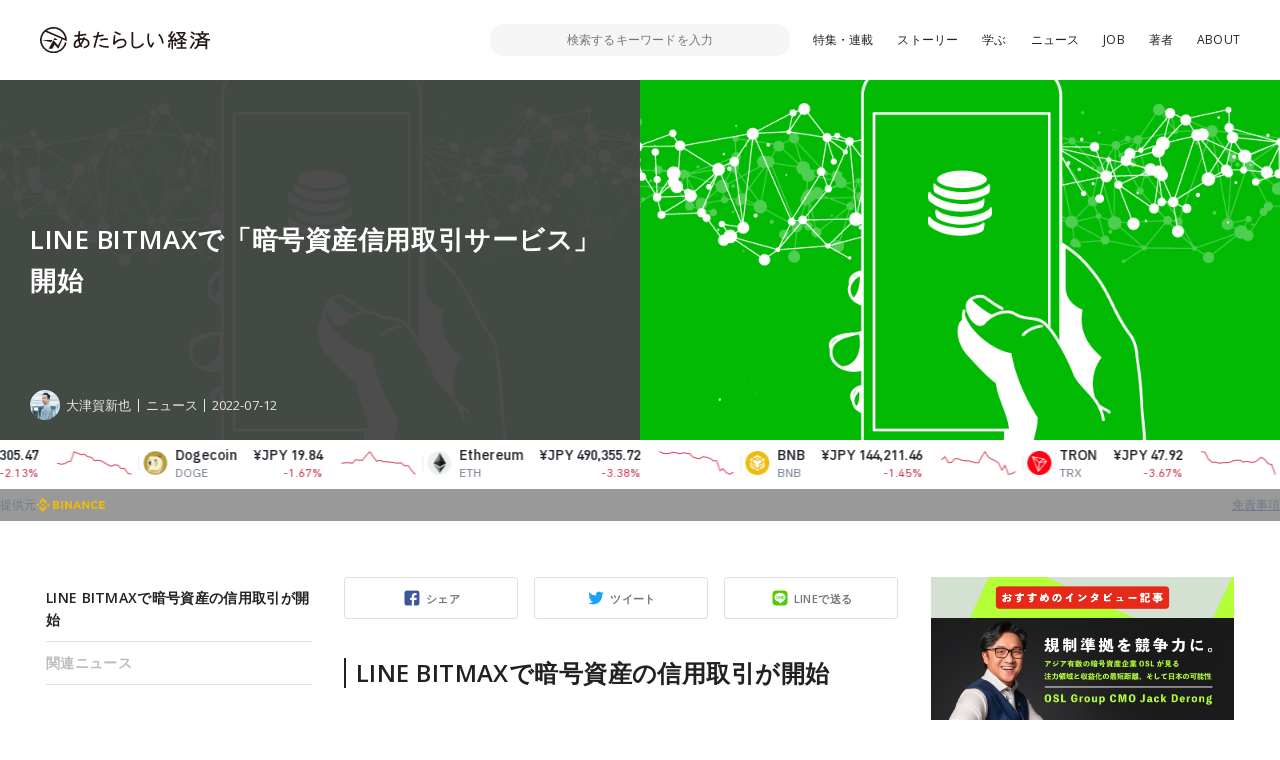

--- FILE ---
content_type: text/html; charset=UTF-8
request_url: https://www.neweconomy.jp/posts/243451
body_size: 16105
content:
<!DOCTYPE html>
<html lang="ja">

<head>
  <meta charset="UTF-8">
  <meta http-equiv="x-ua-compatible" content="ie=edge">
  <meta name="viewport" content="width=device-width, initial-scale=1, shrink-to-fit=no">
  <meta name="robots" content="index,follow,noodp">
  <meta name="googlebot" content="index,follow">
  <link rel="icon" href="https://www.neweconomy.jp/wp-content/themes/new_economy/assets/images/favicon-16.png" sizes="16x16" type="image/png">
  <link rel="icon" href="https://www.neweconomy.jp/wp-content/themes/new_economy/assets/images/favicon-32.png" sizes="32x32" type="image/png">
  <link rel="apple-touch-icon" href="https://www.neweconomy.jp/wp-content/themes/new_economy/assets/images/apple-touch-icon.png" />
  <link rel="amphtml" href="https://www.neweconomy.jp/posts/243451/amp">
  <title>LINE BITMAXで「暗号資産信用取引サービス」開始 | あたらしい経済</title>
  <meta name="keywords" content="仮想通貨,暗号通貨,暗号資産,ブロックチェーン,トークン,トークンエコノミー,cryptocurrency,token,blockchain,neweconomy,幻冬舎,幻冬社,gentosha,見城徹">
  <link rel="stylesheet" href="//fonts.googleapis.com/css?family=Open+Sans:400,600">
  <link rel="stylesheet" href="//fonts.googleapis.com/css?family=Lato:400,700">
  <link rel="stylesheet" href="https://www.neweconomy.jp/wp-content/themes/new_economy/assets/css/style.css?20230624">
  <style>.grecaptcha-badge { visibility: hidden; }</style>
  <!-- Global site tag (gtag.js) - Google Analytics -->
  <script async src="https://www.googletagmanager.com/gtag/js?id=UA-117352738-1"></script>
  <script>
    window.dataLayer = window.dataLayer || [];
    function gtag(){dataLayer.push(arguments);}
    gtag('js', new Date());

    gtag('config', 'UA-117352738-1');
  </script>
  <!-- Google Tag Manager -->
  <script>(function(w,d,s,l,i){w[l]=w[l]||[];w[l].push({'gtm.start':
  new Date().getTime(),event:'gtm.js'});var f=d.getElementsByTagName(s)[0],
  j=d.createElement(s),dl=l!='dataLayer'?'&l='+l:'';j.async=true;j.src=
  'https://www.googletagmanager.com/gtm.js?id='+i+dl;f.parentNode.insertBefore(j,f);
  })(window,document,'script','dataLayer','GTM-T9MZ7S5');</script>
  <!-- End Google Tag Manager -->
  
<!-- All In One SEO Pack 3.7.0[805,850] -->
<meta name="description"  content="LINE BITMAXで暗号資産の信用取引が開始 LINEが展開する暗号資産（仮想通貨）取引所「LINE BITMAX」で、「暗号資産信用取引サービス」が提供開始されたことが7月11日分かった。" />

<script type="application/ld+json" class="aioseop-schema">{"@context":"https://schema.org","@graph":[{"@type":"Organization","@id":"https://www.neweconomy.jp/#organization","url":"https://www.neweconomy.jp/","name":"あたらしい経済","sameAs":[]},{"@type":"WebSite","@id":"https://www.neweconomy.jp/#website","url":"https://www.neweconomy.jp/","name":"あたらしい経済","publisher":{"@id":"https://www.neweconomy.jp/#organization"}},{"@type":"WebPage","@id":"https://www.neweconomy.jp/posts/243451#webpage","url":"https://www.neweconomy.jp/posts/243451","inLanguage":"ja","name":"LINE BITMAXで「暗号資産信用取引サービス」開始","isPartOf":{"@id":"https://www.neweconomy.jp/#website"},"breadcrumb":{"@id":"https://www.neweconomy.jp/posts/243451#breadcrumblist"},"image":{"@type":"ImageObject","@id":"https://www.neweconomy.jp/posts/243451#primaryimage","url":"https://s3.ap-northeast-1.amazonaws.com/static.neweconomy.jp/content/uploads/2022/07/12165924/7ad8e618e5eedf25d442ef39f4162571.jpg","width":800,"height":450},"primaryImageOfPage":{"@id":"https://www.neweconomy.jp/posts/243451#primaryimage"},"datePublished":"2022-07-12T08:04:16+09:00","dateModified":"2022-07-12T09:22:29+09:00"},{"@type":"Article","@id":"https://www.neweconomy.jp/posts/243451#article","isPartOf":{"@id":"https://www.neweconomy.jp/posts/243451#webpage"},"author":{"@id":"https://www.neweconomy.jp/posts/author/otsugashinya#author"},"headline":"LINE BITMAXで「暗号資産信用取引サービス」開始","datePublished":"2022-07-12T08:04:16+09:00","dateModified":"2022-07-12T09:22:29+09:00","commentCount":0,"mainEntityOfPage":{"@id":"https://www.neweconomy.jp/posts/243451#webpage"},"publisher":{"@id":"https://www.neweconomy.jp/#organization"},"articleSection":"ニュース, LN","image":{"@type":"ImageObject","@id":"https://www.neweconomy.jp/posts/243451#primaryimage","url":"https://s3.ap-northeast-1.amazonaws.com/static.neweconomy.jp/content/uploads/2022/07/12165924/7ad8e618e5eedf25d442ef39f4162571.jpg","width":800,"height":450}},{"@type":"Person","@id":"https://www.neweconomy.jp/posts/author/otsugashinya#author","name":"OtsugaShinya","sameAs":["https://twitter.com/shinya_002ga"],"image":{"@type":"ImageObject","@id":"https://www.neweconomy.jp/#personlogo","url":"https://s3.ap-northeast-1.amazonaws.com/static.neweconomy.jp/content/uploads/2024/02/18001533/ootsuga_400x400.jpg","width":96,"height":96,"caption":"OtsugaShinya"}},{"@type":"BreadcrumbList","@id":"https://www.neweconomy.jp/posts/243451#breadcrumblist","itemListElement":[{"@type":"ListItem","position":1,"item":{"@type":"WebPage","@id":"https://www.neweconomy.jp/","url":"https://www.neweconomy.jp/","name":"あたらしい経済 NEW ECONOMY｜幻冬舎のWeb3（ブロックチェーン 仮想通貨 暗号資産 NFT）メディア"}},{"@type":"ListItem","position":2,"item":{"@type":"WebPage","@id":"https://www.neweconomy.jp/posts/243451","url":"https://www.neweconomy.jp/posts/243451","name":"LINE BITMAXで「暗号資産信用取引サービス」開始"}}]}]}</script>
<link rel="canonical" href="https://www.neweconomy.jp/posts/243451" />
<meta property="og:type" content="article" />
<meta property="og:title" content="LINE BITMAXで「暗号資産信用取引サービス」開始 | あたらしい経済" />
<meta property="og:description" content="LINE BITMAXで暗号資産の信用取引が開始 LINEが展開する暗号資産（仮想通貨）取引所「LINE BITMAX」で、「暗号資産信用取引サービス」が提供開始されたことが7月11日分かった。 このサービスでは、「少ない資金でレバレッジ効果を活用した取引ができ、相場の下落局面でも利益を得ることが可能」と発表されている。なお保証金となる日本円を預け、暗号資産現物を借り入れて取引する「信用売り」のみ" />
<meta property="og:url" content="https://www.neweconomy.jp/posts/243451" />
<meta property="og:site_name" content="あたらしい経済" />
<meta property="og:image" content="https://s3.ap-northeast-1.amazonaws.com/static.neweconomy.jp/content/uploads/2022/07/12165924/7ad8e618e5eedf25d442ef39f4162571.jpg" />
<meta property="article:published_time" content="2022-07-12T08:04:16Z" />
<meta property="article:modified_time" content="2022-07-12T09:22:29Z" />
<meta property="og:image:secure_url" content="https://s3.ap-northeast-1.amazonaws.com/static.neweconomy.jp/content/uploads/2022/07/12165924/7ad8e618e5eedf25d442ef39f4162571.jpg" />
<meta name="twitter:card" content="summary_large_image" />
<meta name="twitter:title" content="LINE BITMAXで「暗号資産信用取引サービス」開始 | あたらしい経済" />
<meta name="twitter:description" content="LINE BITMAXで暗号資産の信用取引が開始 LINEが展開する暗号資産（仮想通貨）取引所「LINE BITMAX」で、「暗号資産信用取引サービス」が提供開始されたことが7月11日分かった。 このサービスでは、「少ない資金でレバレッジ効果を活用した取引ができ、相場の下落局面でも利益を得ることが可能」と発表されている。なお保証金となる日本円を預け、暗号資産現物を借り入れて取引する「信用売り」のみ" />
<meta name="twitter:image" content="https://s3.ap-northeast-1.amazonaws.com/static.neweconomy.jp/content/uploads/2022/07/12165924/7ad8e618e5eedf25d442ef39f4162571.jpg" />
<!-- All In One SEO Pack -->
<link rel='dns-prefetch' href='//www.neweconomy.jp' />
<link rel='dns-prefetch' href='//www.google.com' />
<link rel='dns-prefetch' href='//ajax.googleapis.com' />
<link rel='dns-prefetch' href='//polyfill.io' />
<link rel='dns-prefetch' href='//cdnjs.cloudflare.com' />
<link rel='dns-prefetch' href='//s.w.org' />
<link rel="alternate" type="application/rss+xml" title="あたらしい経済 &raquo; LINE BITMAXで「暗号資産信用取引サービス」開始 のコメントのフィード" href="https://www.neweconomy.jp/posts/243451/feed" />
		<script type="text/javascript">
			window._wpemojiSettings = {"baseUrl":"https:\/\/s.w.org\/images\/core\/emoji\/11\/72x72\/","ext":".png","svgUrl":"https:\/\/s.w.org\/images\/core\/emoji\/11\/svg\/","svgExt":".svg","source":{"concatemoji":"https:\/\/www.neweconomy.jp\/wp-includes\/js\/wp-emoji-release.min.js?ver=4.9.26"}};
			!function(e,a,t){var n,r,o,i=a.createElement("canvas"),p=i.getContext&&i.getContext("2d");function s(e,t){var a=String.fromCharCode;p.clearRect(0,0,i.width,i.height),p.fillText(a.apply(this,e),0,0);e=i.toDataURL();return p.clearRect(0,0,i.width,i.height),p.fillText(a.apply(this,t),0,0),e===i.toDataURL()}function c(e){var t=a.createElement("script");t.src=e,t.defer=t.type="text/javascript",a.getElementsByTagName("head")[0].appendChild(t)}for(o=Array("flag","emoji"),t.supports={everything:!0,everythingExceptFlag:!0},r=0;r<o.length;r++)t.supports[o[r]]=function(e){if(!p||!p.fillText)return!1;switch(p.textBaseline="top",p.font="600 32px Arial",e){case"flag":return s([55356,56826,55356,56819],[55356,56826,8203,55356,56819])?!1:!s([55356,57332,56128,56423,56128,56418,56128,56421,56128,56430,56128,56423,56128,56447],[55356,57332,8203,56128,56423,8203,56128,56418,8203,56128,56421,8203,56128,56430,8203,56128,56423,8203,56128,56447]);case"emoji":return!s([55358,56760,9792,65039],[55358,56760,8203,9792,65039])}return!1}(o[r]),t.supports.everything=t.supports.everything&&t.supports[o[r]],"flag"!==o[r]&&(t.supports.everythingExceptFlag=t.supports.everythingExceptFlag&&t.supports[o[r]]);t.supports.everythingExceptFlag=t.supports.everythingExceptFlag&&!t.supports.flag,t.DOMReady=!1,t.readyCallback=function(){t.DOMReady=!0},t.supports.everything||(n=function(){t.readyCallback()},a.addEventListener?(a.addEventListener("DOMContentLoaded",n,!1),e.addEventListener("load",n,!1)):(e.attachEvent("onload",n),a.attachEvent("onreadystatechange",function(){"complete"===a.readyState&&t.readyCallback()})),(n=t.source||{}).concatemoji?c(n.concatemoji):n.wpemoji&&n.twemoji&&(c(n.twemoji),c(n.wpemoji)))}(window,document,window._wpemojiSettings);
		</script>
		<style type="text/css">
img.wp-smiley,
img.emoji {
	display: inline !important;
	border: none !important;
	box-shadow: none !important;
	height: 1em !important;
	width: 1em !important;
	margin: 0 .07em !important;
	vertical-align: -0.1em !important;
	background: none !important;
	padding: 0 !important;
}
</style>
<link rel='stylesheet' id='contact-form-7-css'  href='https://www.neweconomy.jp/wp-content/plugins/contact-form-7/includes/css/styles.css?ver=5.1.6' type='text/css' media='all' />
<link rel='stylesheet' id='wordpress-popular-posts-css-css'  href='https://www.neweconomy.jp/wp-content/plugins/wordpress-popular-posts/assets/css/wpp.css?ver=5.2.3' type='text/css' media='all' />
<script type='application/json' id="wpp-json">
{"sampling_active":1,"sampling_rate":25,"ajax_url":"https:\/\/www.neweconomy.jp\/wp-json\/wordpress-popular-posts\/v1\/popular-posts","ID":243451,"token":"fe25b94a94","lang":0,"debug":0}
</script>
<script type='text/javascript' src='https://www.neweconomy.jp/wp-content/plugins/wordpress-popular-posts/assets/js/wpp.min.js?ver=5.2.3'></script>
<link rel='https://api.w.org/' href='https://www.neweconomy.jp/wp-json/' />
<link rel="EditURI" type="application/rsd+xml" title="RSD" href="https://www.neweconomy.jp/xmlrpc.php?rsd" />
<link rel="wlwmanifest" type="application/wlwmanifest+xml" href="https://www.neweconomy.jp/wp-includes/wlwmanifest.xml" /> 
<link rel='prev' title='日本法人のトークン発行等サポートする「BOBG」、アリーバ・DJT・石川駿らから資金調達' href='https://www.neweconomy.jp/posts/243381' />
<link rel='next' title='推し活NFT、SUSHI TOP MARKETINGとDNPが提携' href='https://www.neweconomy.jp/posts/243432' />
<link rel='shortlink' href='https://www.neweconomy.jp/?p=243451' />
<link rel="alternate" type="application/json+oembed" href="https://www.neweconomy.jp/wp-json/oembed/1.0/embed?url=https%3A%2F%2Fwww.neweconomy.jp%2Fposts%2F243451" />
<link rel="alternate" type="text/xml+oembed" href="https://www.neweconomy.jp/wp-json/oembed/1.0/embed?url=https%3A%2F%2Fwww.neweconomy.jp%2Fposts%2F243451&#038;format=xml" />
<script type="text/javascript">
(function(url){
	if(/(?:Chrome\/26\.0\.1410\.63 Safari\/537\.31|WordfenceTestMonBot)/.test(navigator.userAgent)){ return; }
	var addEvent = function(evt, handler) {
		if (window.addEventListener) {
			document.addEventListener(evt, handler, false);
		} else if (window.attachEvent) {
			document.attachEvent('on' + evt, handler);
		}
	};
	var removeEvent = function(evt, handler) {
		if (window.removeEventListener) {
			document.removeEventListener(evt, handler, false);
		} else if (window.detachEvent) {
			document.detachEvent('on' + evt, handler);
		}
	};
	var evts = 'contextmenu dblclick drag dragend dragenter dragleave dragover dragstart drop keydown keypress keyup mousedown mousemove mouseout mouseover mouseup mousewheel scroll'.split(' ');
	var logHuman = function() {
		if (window.wfLogHumanRan) { return; }
		window.wfLogHumanRan = true;
		var wfscr = document.createElement('script');
		wfscr.type = 'text/javascript';
		wfscr.async = true;
		wfscr.src = url + '&r=' + Math.random();
		(document.getElementsByTagName('head')[0]||document.getElementsByTagName('body')[0]).appendChild(wfscr);
		for (var i = 0; i < evts.length; i++) {
			removeEvent(evts[i], logHuman);
		}
	};
	for (var i = 0; i < evts.length; i++) {
		addEvent(evts[i], logHuman);
	}
})('//www.neweconomy.jp/?wordfence_lh=1&hid=910B4FD2DEB2FA267F2FB131F2E48593');
</script>	<style>
		.wpsp_arrow_pagi {
			cursor: pointer;
		}
	</style>

	      <meta name="onesignal" content="wordpress-plugin"/>
            <script>

      window.OneSignal = window.OneSignal || [];

      OneSignal.push( function() {
        OneSignal.SERVICE_WORKER_UPDATER_PATH = "OneSignalSDKUpdaterWorker.js.php";
                      OneSignal.SERVICE_WORKER_PATH = "OneSignalSDKWorker.js.php";
                      OneSignal.SERVICE_WORKER_PARAM = { scope: "/" };
        OneSignal.setDefaultNotificationUrl("https://www.neweconomy.jp");
        var oneSignal_options = {};
        window._oneSignalInitOptions = oneSignal_options;

        oneSignal_options['wordpress'] = true;
oneSignal_options['appId'] = '86abceb9-5f80-4d6a-b331-6aa160ed1378';
oneSignal_options['allowLocalhostAsSecureOrigin'] = true;
oneSignal_options['welcomeNotification'] = { };
oneSignal_options['welcomeNotification']['title'] = "あたらしい経済";
oneSignal_options['welcomeNotification']['message'] = "ありがとうございます、今後こちらから更新通知させていただきます";
oneSignal_options['welcomeNotification']['url'] = "https://www.neweconomy.jp/";
oneSignal_options['path'] = "https://www.neweconomy.jp/wp-content/plugins/onesignal-free-web-push-notifications/sdk_files/";
oneSignal_options['promptOptions'] = { };
oneSignal_options['notifyButton'] = { };
oneSignal_options['notifyButton']['enable'] = true;
oneSignal_options['notifyButton']['position'] = 'bottom-right';
oneSignal_options['notifyButton']['theme'] = 'default';
oneSignal_options['notifyButton']['size'] = 'medium';
oneSignal_options['notifyButton']['showCredit'] = true;
oneSignal_options['notifyButton']['text'] = {};
oneSignal_options['notifyButton']['text']['tip.state.unsubscribed'] = '便利な「あたらしい経済」の更新通知を受け取る';
oneSignal_options['notifyButton']['text']['tip.state.subscribed'] = '「あたらしい経済」を読んでいただいてありがとうございます';
oneSignal_options['notifyButton']['text']['tip.state.blocked'] = 'サイトからの通知をブロックしています、再開するにはこちらから';
oneSignal_options['notifyButton']['text']['message.action.subscribed'] = 'ありがとうございます、今後こちらから更新通知させていただきます';
oneSignal_options['notifyButton']['text']['message.action.resubscribed'] = 'ありがとうございます、今後こちらから更新通知させていただきます';
oneSignal_options['notifyButton']['text']['message.action.unsubscribed'] = '更新通知が解除されました';
oneSignal_options['notifyButton']['text']['dialog.main.title'] = '「あたらしい経済」更新通知管理';
oneSignal_options['notifyButton']['text']['dialog.main.button.subscribe'] = 'サイトの更新通知を受け取る';
oneSignal_options['notifyButton']['text']['dialog.main.button.unsubscribe'] = 'サイトの更新通知を解除';
oneSignal_options['notifyButton']['text']['dialog.blocked.title'] = 'ブロックを解除して通知を受け取る';
oneSignal_options['notifyButton']['text']['dialog.blocked.message'] = 'こちらからブロックを解除できます。便利な更新通知を設定ください';
                OneSignal.init(window._oneSignalInitOptions);
                      });

      function documentInitOneSignal() {
        var oneSignal_elements = document.getElementsByClassName("OneSignal-prompt");

        var oneSignalLinkClickHandler = function(event) { OneSignal.push(['registerForPushNotifications']); event.preventDefault(); };        for(var i = 0; i < oneSignal_elements.length; i++)
          oneSignal_elements[i].addEventListener('click', oneSignalLinkClickHandler, false);
      }

      if (document.readyState === 'complete') {
           documentInitOneSignal();
      }
      else {
           window.addEventListener("load", function(event){
               documentInitOneSignal();
          });
      }
    </script>
</head>

<body class="post-template-default single single-post postid-243451 single-format-standard">
<!-- Google Tag Manager (noscript) -->
<noscript><iframe src="https://www.googletagmanager.com/ns.html?id=GTM-T9MZ7S5"
height="0" width="0" style="display:none;visibility:hidden"></iframe></noscript>
<!-- End Google Tag Manager (noscript) -->

  <header class="l-header js-header">
    <div class="l-header__inner">

      <div class="p-header">
        <div class="p-header__inner">
          <div class="p-header__unit">
            <p class="p-header__logo"><a href="https://www.neweconomy.jp"><img src="https://www.neweconomy.jp/wp-content/themes/new_economy/assets/images/logo.svg" width="170" height="28" alt="あたらしい経済"></a></p>
            
<div class="c-search">
  <div class="c-search__inner">
    <button class="c-search__btn js-input-trigger" type="button" name="button">
      <svg width="21" height="21" viewBox="0 0 21 21" xmlns="http://www.w3.org/2000/svg"><g transform="translate(-2 -2)" fill="none" fill-rule="evenodd"><rect fill="#4E5152" transform="rotate(-45 17.182 17.182)" x="16.182" y="10.682" width="2" height="13" rx="1"/><circle stroke="#4E5152" stroke-width="2" fill="#FFF" transform="rotate(-45 11.879 11.879)" cx="11.879" cy="11.879" r="8"/></g></svg>
    </button>
    <form class="c-search__form" role="search" method="get" action="https://www.neweconomy.jp">
      <input class="c-search__formInput" type="text" name="s" value="" placeholder="検索するキーワードを入力">
    </form>
    <input type="hidden" value="post" name="post_type[]">
    <input type="hidden" value="series" name="post_type[]">
    <input type="hidden" value="feature" name="post_type[]">
  </div>
</div>

            <nav class="c-nav">
  <div class="c-nav__inenr">
    <ul class="c-nav__list">
      <li class="c-nav__item"><a href="/archives/features">特集・連載</a></li>
      <li class="c-nav__item"><a href="https://www.neweconomy.jp/categories/story">ストーリー</a></li>
      <li class="c-nav__item"><a href="/tags/%E5%AD%A6%E3%81%B6">学ぶ</a></li>
      <li class="c-nav__item"><a href="https://www.neweconomy.jp/categories/news">ニュース</a></li>
            <li class="c-nav__item"><a href="https://www.neweconomy.jp/categories/job">JOB</a></li>
      <li class="c-nav__item"><a href="/authors">著者</a></li>
      <li class="c-nav__item"><a href="/about">ABOUT</a></li>
    </ul>
  </div>
</nav>

          </div>
          <button class="p-header__button js-drawerOpen" type="button"></button>
        </div>
      </div>

    </div>
  </header>

  <div class="l-wrapper">
    <div class="l-wrapper__inner">



<section class="p-hero">
  <div class="p-hero__inner">
    <div class="p-hero__block" style="background-image: url(https://s3.ap-northeast-1.amazonaws.com/static.neweconomy.jp/content/uploads/2022/07/12165924/7ad8e618e5eedf25d442ef39f4162571.jpg);">
      <div class="p-hero__detail">
        <h1 class="p-hero__title">LINE BITMAXで「暗号資産信用取引サービス」開始</h1>

        
        <div class="p-hero__repletion">
          <a class="p-hero__author" href="https://www.neweconomy.jp/posts/author/otsugashinya">
            <figure class="p-hero__authorThumb" style="background-image: url(https://s3.ap-northeast-1.amazonaws.com/static.neweconomy.jp/content/uploads/2024/02/18001533/ootsuga_400x400-150x150.jpg);"></figure>
            <p class="p-hero__authorName">大津賀新也</p>
          </a>
                    <div class="p-hero__category"><a class="p-hero__categoryLink" href="https://www.neweconomy.jp/categories/news">ニュース</a></div>
                    <time class="p-hero__time">2022-07-12</time>
                  </div>
      </div>
    </div>
    <div class="p-hero__block">
      <div class="p-hero__thumb" style="background-image: url(https://s3.ap-northeast-1.amazonaws.com/static.neweconomy.jp/content/uploads/2022/07/12165924/7ad8e618e5eedf25d442ef39f4162571.jpg);"></div>
    </div>
  </div>
</section>

<div class="l-contents">
  <div class="l-contents__inner">

    <main class="l-main">
      <div class="l-main__inner">
        <div class="p-articleContent">
          <div class="p-articleContent__main js-offsetTarget">

            <div class="c-share">
              <div class="c-share__socialUnit">
                <div class="c-share__socialItem _facebook">
                  <a class="c-share__socialLink js-facebookShare js-shareBtn" href="">シェア</a>
                </div>
                <div class="c-share__socialItem _twitter">
                  <a class="c-share__socialLink js-twitterShare js-shareBtn" href="">ツイート</a>
                </div>
                <div class="c-share__socialItem _line">
                  <a class="c-share__socialLink js-lineShare js-shareBtn" href="">LINEで送る</a>
                </div>
              </div>
            </div>

            <article class="p-articleContent__contents">
            <h2><span style="font-size: 18pt;">LINE BITMAXで暗号資産の信用取引が開始</span></h2>
<p>LINEが展開する暗号資産（仮想通貨）取引所「LINE BITMAX」で、「暗号資産信用取引サービス」が提供開始されたことが7月11日分かった。</p>
<p>このサービスでは、「少ない資金でレバレッジ効果を活用した取引ができ、相場の下落局面でも利益を得ることが可能」と発表されている。なお保証金となる日本円を預け、暗号資産現物を借り入れて取引する「信用売り」のみの提供となるとのこと。ユーザーが資金を「LINE BITMAX」から借りて暗号資産を購入する取引「信用買い」はサポート対象外とのこと。</p>
<p>また「暗号資産信用取引サービス」では最大2倍でのレバレッジを設定することも可能とのことだ。</p>
<p>今まで「LINE BITMAX」で暗号資産に関わるサービスは、法定通貨による暗号資産の売買が可能な「販売所サービス」と暗号資産を一定期間「LINE BITMAX」へ貸し出すことで利益を得る「暗号資産貸出サービス」の2つが提供されていた。</p>
<p>なお「LINE BITMAX」では、ビットコイン（BTC）、イーサリアム（ETH）、リップル（XRP）、ライトコイン（LTC）、ビットコインキャッシュ（BCH）、LINK（LN）計6種類の暗号資産が取り扱われており、今回の「暗号資産信用取引サービス」についても、これら銘柄全てが対象となっている。</p>
<h2><span style="font-size: 18pt;">関連ニュース</span></h2>
<p><a href="https://www.neweconomy.jp/posts/242423" target="_blank" rel="noopener">LINEのプロフィールアイコン、「LINE NFT」のNFTに設定可能に</a></p>
<p><a href="https://www.neweconomy.jp/posts/229627" target="_blank" rel="noopener">LINE証券がSTOサービス提供へ、クオーラム基盤「ibet for Fin」で</a></p>
<p><a href="https://www.neweconomy.jp/posts/224576" target="_blank" rel="noopener">LINE NEXT、NFTプラットフォーム「DOSI」専用ウォレット提供開始</a></p>
<p><a href="https://www.neweconomy.jp/posts/214923" target="_blank" rel="noopener">「ずとまよ」の単独公演で来場者にNFT配布、LINEブロックチェーン活用で</a></p>
<p><a href="https://www.neweconomy.jp/posts/188020" target="_blank" rel="noopener">LINE Payオンライン加盟店、暗号資産「LINK」支払いを試験的開始</a></p>
<p><iframe height="312px" style="width: 100%; max-width: 660px; overflow: hidden; border-radius: 10px; background: transparent;" src="https://embed.podcasts.apple.com/us/podcast/%E3%81%82%E3%81%9F%E3%82%89%E3%81%97%E3%81%84%E7%B5%8C%E6%B8%88%E3%83%8B%E3%83%A5%E3%83%BC%E3%82%B9-%E5%B9%BB%E5%86%AC%E8%88%8E%E3%81%AE%E3%83%96%E3%83%AD%E3%83%83%E3%82%AF%E3%83%81%E3%82%A7%E3%83%BC%E3%83%B3-%E4%BB%AE%E6%83%B3%E9%80%9A%E8%B2%A8%E3%83%8B%E3%83%A5%E3%83%BC%E3%82%B9/id1418374342?itsct=podcast_box_player&amp;itscg=30200&amp;ls=1&amp;theme=auto" frameborder="0" sandbox="allow-forms allow-popups allow-same-origin allow-scripts allow-top-navigation-by-user-activation" allow="autoplay *; encrypted-media *;" data-mce-fragment="1"></iframe></p>
<p><span style="font-size: 10pt;">参考：<a href="https://linecorp.com/ja/pr/news/ja/2022/4291" target="_blank" rel="noopener">LINE</a><br />デザイン：一本寿和</span><br /><span style="font-size: 8pt;">images:iStocks/Molnia・noLimit46</span></p>            </article>

            <nav class="c-pagination js-textSlice">
                          </nav>

            <article class="c-keyword">
              <div class="c-keyword__inner">
                <h2 class="c-keyword__head">関連するキーワード</h2>
                <div class="c-keyword__unit">
                
                  <span class="c-keyword__item"><a class="c-keyword__link" href="https://www.neweconomy.jp/tags/ln">#LN</a></span>
                                  
                </div>
              </div>
            </article>

          </div>
          <aside class="p-articleContent__side">
            <div class="c-anchor js-anchor"><div class="c-anchor__inner"><div class="c-anchor__item" data-page="1"><a class="c-anchor__link" href="#LINE-BITMAX%E3%81%A7%E6%9A%97%E5%8F%B7%E8%B3%87%E7%94%A3%E3%81%AE%E4%BF%A1%E7%94%A8%E5%8F%96%E5%BC%95%E3%81%8C%E9%96%8B%E5%A7%8B">LINE BITMAXで暗号資産の信用取引が開始</a></div><div class="c-anchor__item" data-page="1"><a class="c-anchor__link" href="#%E9%96%A2%E9%80%A3%E3%83%8B%E3%83%A5%E3%83%BC%E3%82%B9">関連ニュース</a></div></div></div>          </aside>
        </div>

        <!-- 記事のシェア -->
        <div class="c-share">
          <div class="c-share__inner">

            <div class="c-share__unit">
              <div class="c-share__thumb">
                <span class="c-share__thumbMain" style="background-image: url(https://s3.ap-northeast-1.amazonaws.com/static.neweconomy.jp/content/uploads/2022/07/12165924/7ad8e618e5eedf25d442ef39f4162571.jpg);"></span>
              </div>
              <div class="c-share__detail">
                <h3 class="c-share__title">
                  LINE BITMAXで「暗号資産信用取引サービス」開始                </h3>

              </div>
            </div>

            <div class="c-share__socialUnit">
              <div class="c-share__socialItem _facebook">
                <a class="c-share__socialLink js-facebookShare js-shareBtn" href="">シェア</a>
              </div>
              <div class="c-share__socialItem _twitter">
                <a class="c-share__socialLink js-twitterShare js-shareBtn" href="">ツイート</a>
              </div>
              <div class="c-share__socialItem _line">
                <a class="c-share__socialLink js-lineShare js-shareBtn" href="">LINEで送る</a>
              </div>
            </div>

          </div>
        </div>
        <!-- 記事のシェア -->

        <!-- 著者・インタビューイ -->
        

<article class="c-writer">
  <div class="c-writer__inner">
    <div class="c-writer__unit">
      <figure class="c-writer__avater"><a class="c-writer__avaterImg" style="background-image: url(https://s3.ap-northeast-1.amazonaws.com/static.neweconomy.jp/content/uploads/2024/02/18001533/ootsuga_400x400.jpg);" href="https://www.neweconomy.jp/posts/author/otsugashinya"></a></figure>
      <div class="c-writer__detail">
                  <h2 class="c-writer__head">この記事の著者・インタビューイ</h2>
                        <h3 class="c-writer__name"><a href="https://www.neweconomy.jp/posts/author/otsugashinya">大津賀新也</a></h3>
                <p class="c-writer__desc u-hidden-sp">「あたらしい経済」編集部 <br />副編集長<br />ブロックチェーンに興味を持ったことから、業界未経験ながらも全くの異業種から幻冬舎へ2019年より転職。あたらしい経済編集部では記事執筆の他、音声収録・写真撮影も担当。</p>
        <div class="c-writer__social">
          <a class="c-writer__socialLink _twitter" target="_blank" href="https://twitter.com/shinya_002ga"></a>        </div>
      </div>
    </div>
    <p class="c-writer__desc u-hidden-pc">「あたらしい経済」編集部 <br />副編集長<br />ブロックチェーンに興味を持ったことから、業界未経験ながらも全くの異業種から幻冬舎へ2019年より転職。あたらしい経済編集部では記事執筆の他、音声収録・写真撮影も担当。</p>
  </div>
</article>
        <!-- 著者・インタビューイ -->

        <div class="c-backnumber">
          <div class="c-backnumber__inner">
            <!-- 前の記事 -->
            <article class="c-backnumber__block">                <a class="c-backnumber__link" href="https://www.neweconomy.jp/posts/243381">
                  <p class="c-backnumber__text">前の記事</p>
                  <h3 class="c-backnumber__title">日本法人のトークン発行等サポートする「BOBG」、アリーバ・DJT・石川駿らから資金調達</h3>
                </a>
              </article>
            <!-- 前の記事 -->
            <!-- 次の記事 -->
            <article class="c-backnumber__block">                <a class="c-backnumber__link" href="https://www.neweconomy.jp/posts/243432">
                  <p class="c-backnumber__text">次の記事</p>
                  <h3 class="c-backnumber__title">推し活NFT、SUSHI TOP MARKETINGとDNPが提携</h3>
                </a>
              </article>
            <!-- 次の記事 -->
          </div>
        </div>

        
        <!-- 最新の記事 -->
        <section class="l-section">
          <div class="l-section__inner">
            <h2 class="c-sectionTitle">
              合わせて読みたい記事
            </h2>
            <div class="p-article__unit">
                            
<article class="p-article">
  <div class="p-article__inner">
    <a class="p-article__link" href="https://www.neweconomy.jp/posts/539220">
      <div class="p-article__thumb">
        <figure class="p-article__thumbImage" style="background-image: url(https://s3.ap-northeast-1.amazonaws.com/static.neweconomy.jp/content/uploads/2026/01/20202055/fa9d681808c962e947d217417a0f55dc.jpg);"></figure>
              </div>
      <div class="p-article__detail">
        <h3 class="p-article__title js-lines" data-line="2">ヴィタリック、DAOの課題を整理。オンチェーン紛争解決やオラクル刷新を提案</h3>
        <p class="p-article__text js-lines" data-line="3">イーサリアム（Ethereum）の共同創設者であるヴィタリック・ブテリン（Vitalik Buterin）氏が、DAO（分散型自律組織）に関する投稿をXで公開し、これまでとは異なる、より良いDAOが必要だと1月19日に強調した</p>
      </div>
    </a>

    <div class="p-article__repletion">
      <a href="https://www.neweconomy.jp/posts/author/takahashichisato" class="p-article__author">
        <span class="p-article__authorThumb" style="background-image: url(https://s3.ap-northeast-1.amazonaws.com/static.neweconomy.jp/content/uploads/2022/11/08182855/221106_6215-150x150.jpg);"></span>
        <p class="p-article__authorText">髙橋知里</p>
      </a>

      <a href="https://www.neweconomy.jp/categories/news" class="p-article__category">ニュース</a>    </div>
  </div>
</article>
                            
<article class="p-article">
  <div class="p-article__inner">
    <a class="p-article__link" href="https://www.neweconomy.jp/posts/539205">
      <div class="p-article__thumb">
        <figure class="p-article__thumbImage" style="background-image: url(https://s3.ap-northeast-1.amazonaws.com/static.neweconomy.jp/content/uploads/2026/01/20163910/88ee8b5c37b5b0b84d17793d7a4c0ecc.jpg);"></figure>
              </div>
      <div class="p-article__detail">
        <h3 class="p-article__title js-lines" data-line="2">アステリアがJPYCと資本業務提携、ステーブルコイン活用を視野に</h3>
        <p class="p-article__text js-lines" data-line="3">アステリア（Asteria）が、日本円建てステーブルコイン「JPYC」を発行・運営するJPYC社と、資本業務提携および第三者割当による自己株式（普通株式）の処分を行うと1月16日に発表した</p>
      </div>
    </a>

    <div class="p-article__repletion">
      <a href="https://www.neweconomy.jp/posts/author/neweconomy" class="p-article__author">
        <span class="p-article__authorThumb" style="background-image: url(https://s3.ap-northeast-1.amazonaws.com/static.neweconomy.jp/content/uploads/2018/06/19122022/4470d1aa2f5bf3e883689091b31b9c72.jpg);"></span>
        <p class="p-article__authorText">あたらしい経済 編集部</p>
      </a>

      <a href="https://www.neweconomy.jp/categories/news" class="p-article__category">ニュース</a>    </div>
  </div>
</article>
                            
<article class="p-article">
  <div class="p-article__inner">
    <a class="p-article__link" href="https://www.neweconomy.jp/posts/539197">
      <div class="p-article__thumb">
        <figure class="p-article__thumbImage" style="background-image: url(https://s3.ap-northeast-1.amazonaws.com/static.neweconomy.jp/content/uploads/2026/01/20162709/520e7f6d02e1802023e29cbb2e64b25b.jpg);"></figure>
              </div>
      <div class="p-article__detail">
        <h3 class="p-article__title js-lines" data-line="2">TORICOが約1億円でイーサリアム追加購入、総取得数1000ETH超に</h3>
        <p class="p-article__text js-lines" data-line="3">全巻セット専門ネット書店の「漫画全巻ドットコム」などを展開する東証グロース上場企業トリコ（TORICO）が、暗号資産（仮想通貨）イーサリアム（ETH）の追加取得を1月20日に発表した</p>
      </div>
    </a>

    <div class="p-article__repletion">
      <a href="https://www.neweconomy.jp/posts/author/otsugashinya" class="p-article__author">
        <span class="p-article__authorThumb" style="background-image: url(https://s3.ap-northeast-1.amazonaws.com/static.neweconomy.jp/content/uploads/2024/02/18001533/ootsuga_400x400-150x150.jpg);"></span>
        <p class="p-article__authorText">大津賀新也</p>
      </a>

      <a href="https://www.neweconomy.jp/categories/news" class="p-article__category">ニュース</a>    </div>
  </div>
</article>
                            
<article class="p-article">
  <div class="p-article__inner">
    <a class="p-article__link" href="https://www.neweconomy.jp/posts/539187">
      <div class="p-article__thumb">
        <figure class="p-article__thumbImage" style="background-image: url(https://s3.ap-northeast-1.amazonaws.com/static.neweconomy.jp/content/uploads/2026/01/20161734/5d787c752345f7d41d3d8ff906517b02.jpg);"></figure>
              </div>
      <div class="p-article__detail">
        <h3 class="p-article__title js-lines" data-line="2">バイビット、利回り運用中のUSDTを証拠金として使える「BYUSDT」を一般提供開始</h3>
        <p class="p-article__text js-lines" data-line="3">海外大手暗号資産（仮想通貨）取引所「バイビット（Bybit）」が、独自トークン「BYUSDT」を、条件を満たす一般ユーザー（リテール）向けに提供開始したと1月16日に発表した</p>
      </div>
    </a>

    <div class="p-article__repletion">
      <a href="https://www.neweconomy.jp/posts/author/neweconomy" class="p-article__author">
        <span class="p-article__authorThumb" style="background-image: url(https://s3.ap-northeast-1.amazonaws.com/static.neweconomy.jp/content/uploads/2018/06/19122022/4470d1aa2f5bf3e883689091b31b9c72.jpg);"></span>
        <p class="p-article__authorText">あたらしい経済 編集部</p>
      </a>

      <a href="https://www.neweconomy.jp/categories/news" class="p-article__category">ニュース</a>    </div>
  </div>
</article>
                            
<article class="p-article">
  <div class="p-article__inner">
    <a class="p-article__link" href="https://www.neweconomy.jp/posts/539156">
      <div class="p-article__thumb">
        <figure class="p-article__thumbImage" style="background-image: url(https://s3.ap-northeast-1.amazonaws.com/static.neweconomy.jp/content/uploads/2026/01/20161035/91c6b33df066c479d02992a142c0e9a0-1.jpg);"></figure>
              </div>
      <div class="p-article__detail">
        <h3 class="p-article__title js-lines" data-line="2">クオンタムソリューションズ、イーサリアムとビットコイン売却で約4,300万円の利益計上へ</h3>
        <p class="p-article__text js-lines" data-line="3">日本の上場企業におけるイーサリアム保有数最大の東証スタンダード上場企業クオンタムソリューションズが、イーサリアム（ETH）とビットコイン（BTC）を1月14日に売却した</p>
      </div>
    </a>

    <div class="p-article__repletion">
      <a href="https://www.neweconomy.jp/posts/author/hitomototoshikazu" class="p-article__author">
        <span class="p-article__authorThumb" style="background-image: url(https://s3.ap-northeast-1.amazonaws.com/static.neweconomy.jp/content/uploads/2021/12/06162855/792ed6b4b374baafeb677bde7a27cb53-150x150.jpg);"></span>
        <p class="p-article__authorText">一本寿和</p>
      </a>

      <a href="https://www.neweconomy.jp/categories/news" class="p-article__category">ニュース</a>    </div>
  </div>
</article>
                            
<article class="p-article">
  <div class="p-article__inner">
    <a class="p-article__link" href="https://www.neweconomy.jp/posts/539124">
      <div class="p-article__thumb">
        <figure class="p-article__thumbImage" style="background-image: url(https://s3.ap-northeast-1.amazonaws.com/static.neweconomy.jp/content/uploads/2026/01/20160410/bcdb5298e321415bf51711270f9f23a3.jpg);"></figure>
              </div>
      <div class="p-article__detail">
        <h3 class="p-article__title js-lines" data-line="2">ビットマインの大量ステーキングでイーサリアム参入待機が拡大＝報道</h3>
        <p class="p-article__text js-lines" data-line="3">ビットマイン・イマージョン・テクノロジーズ（Bitmine Immersion Technologies：以下、ビットマイン）のステーキング急増により、イーサリアム（Ethereum）における新規バリデーターの参入待機が拡大した</p>
      </div>
    </a>

    <div class="p-article__repletion">
      <a href="https://www.neweconomy.jp/posts/author/hitomototoshikazu" class="p-article__author">
        <span class="p-article__authorThumb" style="background-image: url(https://s3.ap-northeast-1.amazonaws.com/static.neweconomy.jp/content/uploads/2021/12/06162855/792ed6b4b374baafeb677bde7a27cb53-150x150.jpg);"></span>
        <p class="p-article__authorText">一本寿和</p>
      </a>

      <a href="https://www.neweconomy.jp/categories/news" class="p-article__category">ニュース</a>    </div>
  </div>
</article>
                            
<article class="p-article">
  <div class="p-article__inner">
    <a class="p-article__link" href="https://www.neweconomy.jp/posts/539109">
      <div class="p-article__thumb">
        <figure class="p-article__thumbImage" style="background-image: url(https://s3.ap-northeast-1.amazonaws.com/static.neweconomy.jp/content/uploads/2026/01/20154224/7c8fa612fcba6e74f0a7ad3d0e97de65.jpg);"></figure>
              </div>
      <div class="p-article__detail">
        <h3 class="p-article__title js-lines" data-line="2">イオレが約1.6億円でビットコイン追加購入、総保有数は約136BTCに</h3>
        <p class="p-article__text js-lines" data-line="3">暗号資産（仮想通貨）のトレジャリーとレンディングを推進する東証グロース上場企業のイオレが、ビットコイン（BTC）の追加取得を1月16日に発表した</p>
      </div>
    </a>

    <div class="p-article__repletion">
      <a href="https://www.neweconomy.jp/posts/author/hitomototoshikazu" class="p-article__author">
        <span class="p-article__authorThumb" style="background-image: url(https://s3.ap-northeast-1.amazonaws.com/static.neweconomy.jp/content/uploads/2021/12/06162855/792ed6b4b374baafeb677bde7a27cb53-150x150.jpg);"></span>
        <p class="p-article__authorText">一本寿和</p>
      </a>

      <a href="https://www.neweconomy.jp/categories/news" class="p-article__category">ニュース</a>    </div>
  </div>
</article>
                            
<article class="p-article">
  <div class="p-article__inner">
    <a class="p-article__link" href="https://www.neweconomy.jp/posts/539098">
      <div class="p-article__thumb">
        <figure class="p-article__thumbImage" style="background-image: url(https://s3.ap-northeast-1.amazonaws.com/static.neweconomy.jp/content/uploads/2026/01/20153513/5805fbb6675987382b1b90103eaf82a9.jpg);"></figure>
              </div>
      <div class="p-article__detail">
        <h3 class="p-article__title js-lines" data-line="2">リップル、UCバークレーと大学向けプログラムを試験実施、XRPLでの事業化を支援</h3>
        <p class="p-article__text js-lines" data-line="3">米リップル（Ripple）社が、大学向けプログラム「ユニバーシティ・ブロックチェーン・リサーチ・イニシアチブ（UBRI）」の取り組みを拡張した新プログラムを開始したと1月16日に発表した</p>
      </div>
    </a>

    <div class="p-article__repletion">
      <a href="https://www.neweconomy.jp/posts/author/hitomototoshikazu" class="p-article__author">
        <span class="p-article__authorThumb" style="background-image: url(https://s3.ap-northeast-1.amazonaws.com/static.neweconomy.jp/content/uploads/2021/12/06162855/792ed6b4b374baafeb677bde7a27cb53-150x150.jpg);"></span>
        <p class="p-article__authorText">一本寿和</p>
      </a>

      <a href="https://www.neweconomy.jp/categories/news" class="p-article__category">ニュース</a>    </div>
  </div>
</article>
                            
<article class="p-article">
  <div class="p-article__inner">
    <a class="p-article__link" href="https://www.neweconomy.jp/posts/539089">
      <div class="p-article__thumb">
        <figure class="p-article__thumbImage" style="background-image: url(https://s3.ap-northeast-1.amazonaws.com/static.neweconomy.jp/content/uploads/2026/01/20152625/26f15d919b902b03a0bb2e4b3b53e4aa.jpg);"></figure>
              </div>
      <div class="p-article__detail">
        <h3 class="p-article__title js-lines" data-line="2">LINEでの日本円ステーブルコイン「JPYC」活用が検討開始</h3>
        <p class="p-article__text js-lines" data-line="3">日本円建ステーブルコイン「JPYC」を取り扱うJPYC社が、LINEヤフーのグループ会社であるLINE NEXTとJPYCの活用に向けた協業検討を開始する基本合意書（MOU）を締結したと1月20日に発表した</p>
      </div>
    </a>

    <div class="p-article__repletion">
      <a href="https://www.neweconomy.jp/posts/author/neweconomy" class="p-article__author">
        <span class="p-article__authorThumb" style="background-image: url(https://s3.ap-northeast-1.amazonaws.com/static.neweconomy.jp/content/uploads/2018/06/19122022/4470d1aa2f5bf3e883689091b31b9c72.jpg);"></span>
        <p class="p-article__authorText">あたらしい経済 編集部</p>
      </a>

      <a href="https://www.neweconomy.jp/categories/news" class="p-article__category">ニュース</a>    </div>
  </div>
</article>
                          </div>
            <div class="c-moreLink">
              <a class="c-moreLink__main" href="/archives">最新の記事をさらに見る ></a>
            </div>
          </div>
        </section>
        <!-- 最新の記事 -->

      </div>
    </main>

    <aside class="l-side">
      <div class="l-side__inner">
        

<!-- ad -->
<section class="l-sideSection">
  <div class="l-sideSection__inner">

    <div class="c-adBlock"><div class="c-adBlock__inner"><p><a href="https://www.neweconomy.jp/features/in/500574" target="_blank" rel="noopener" class="ad" id="r_mosl"><img src="https://s3.ap-northeast-1.amazonaws.com/static.neweconomy.jp/content/uploads/2025/09/30124051/osusumekiji_banner_osl.jpg" alt="" width="600" height="500" class="alignnone size-full wp-image-501243" srcset="https://s3.ap-northeast-1.amazonaws.com/static.neweconomy.jp/content/uploads/2025/09/30124051/osusumekiji_banner_osl.jpg 600w, https://s3.ap-northeast-1.amazonaws.com/static.neweconomy.jp/content/uploads/2025/09/30124051/osusumekiji_banner_osl-300x250.jpg 300w" sizes="(max-width: 600px) 100vw, 600px" /></a></p>
</div></div><div class="c-adBlock"><div class="c-adBlock__inner"><p><a href="https://www.neweconomy.jp/features/totsu/500242" target="_blank" rel="noopener" class="ad" id="r_base"><img src="https://s3.ap-northeast-1.amazonaws.com/static.neweconomy.jp/content/uploads/2025/09/30124200/osusumekiji_banner_basejapan.jpg" alt="" width="600" height="500" class="alignnone size-full wp-image-501244" srcset="https://s3.ap-northeast-1.amazonaws.com/static.neweconomy.jp/content/uploads/2025/09/30124200/osusumekiji_banner_basejapan.jpg 600w, https://s3.ap-northeast-1.amazonaws.com/static.neweconomy.jp/content/uploads/2025/09/30124200/osusumekiji_banner_basejapan-300x250.jpg 300w" sizes="(max-width: 600px) 100vw, 600px" /></a></p>
</div></div><div class="c-adBlock"><div class="c-adBlock__inner"><p><a href="https://www.neweconomy.jp/features/30s/379274" class="ad" id="r_sbivc30_3"><img src="https://s3.ap-northeast-1.amazonaws.com/static.neweconomy.jp/content/uploads/2024/03/25165553/ryokabanner_sbi_3.jpg" alt="" width="600" height="500" class="alignnone size-full wp-image-379491" srcset="https://s3.ap-northeast-1.amazonaws.com/static.neweconomy.jp/content/uploads/2024/03/25165553/ryokabanner_sbi_3.jpg 600w, https://s3.ap-northeast-1.amazonaws.com/static.neweconomy.jp/content/uploads/2024/03/25165553/ryokabanner_sbi_3-300x250.jpg 300w" sizes="(max-width: 600px) 100vw, 600px" /></a></p>
</div></div><div class="c-adBlock"><div class="c-adBlock__inner"><p><a href="https://line.me/R/ti/p/@vzg5675e" target="_blank" rel="noopener" class="ad" id="r_line"><img src="https://s3.ap-northeast-1.amazonaws.com/static.neweconomy.jp/content/uploads/2025/08/28193754/banner_line.jpg" alt="" width="600" height="500" class="alignnone size-full wp-image-491189" srcset="https://s3.ap-northeast-1.amazonaws.com/static.neweconomy.jp/content/uploads/2025/08/28193754/banner_line.jpg 600w, https://s3.ap-northeast-1.amazonaws.com/static.neweconomy.jp/content/uploads/2025/08/28193754/banner_line-300x250.jpg 300w" sizes="(max-width: 600px) 100vw, 600px" /></a></p>
</div></div><div class="c-adBlock"><div class="c-adBlock__inner"><p><a href="https://www.neweconomy.jp/wbh" target="_blank" rel="noopener" class="ad" id="r_wbh"><img src="https://s3.ap-northeast-1.amazonaws.com/static.neweconomy.jp/content/uploads/2024/09/11180326/wbh_banner202409.jpg" alt="" width="600" height="500" class="alignnone size-full wp-image-416772" srcset="https://s3.ap-northeast-1.amazonaws.com/static.neweconomy.jp/content/uploads/2024/09/11180326/wbh_banner202409.jpg 600w, https://s3.ap-northeast-1.amazonaws.com/static.neweconomy.jp/content/uploads/2024/09/11180326/wbh_banner202409-300x250.jpg 300w" sizes="(max-width: 600px) 100vw, 600px" /></a></p>
</div></div>
  </div>
</section>
<!-- ad -->

<!-- 人気の記事 -->
<section class="l-sideSection u-hidden-sp u-hidden-tablet">
  <div class="l-sideSection__inner">
    <h3 class="c-sideTitle">
      人気の記事    </h3>
    <div class="p-sideRanking">
      <div class="p-sideRanking__inner">
      
<!-- WordPress Popular Posts -->

        <article class="c-card">
          <div class="c-card__inenr">
            <div class="c-card__detail">
              <h4 class="c-card__title js-lines" data-line="3">
                <a class="c-card__link" href="https://www.neweconomy.jp/features/prospects/536246">今年Web3どうなる？ 暗号資産/ブロックチェーン業界を牽引する129人が語る「2026年の展望」</a>
              </h4>
              <div class="c-card__repletion">
                <a class="c-card__author" href="https://www.neweconomy.jp/posts/author/neweconomy">
                  <figure class="c-card__authorThumb" style="background-image: url(https://s3.ap-northeast-1.amazonaws.com/static.neweconomy.jp/content/uploads/2018/06/19122022/4470d1aa2f5bf3e883689091b31b9c72.jpg);"></figure>
                  <p class="c-card__authorName">あたらしい経済 編集部</p>
                </a>
                <div class="c-card__category"> |
                  <a class="c-card__categoryLink" href="https://www.neweconomy.jp/features/prospects">特集</a>
                </div>
              </div>
            </div>
            <div class="c-card__thumb">
              <a class="c-card__link" href="https://www.neweconomy.jp/features/prospects/536246">
                <figure class="c-card__thumbImage" style="background-image: url(https://s3.ap-northeast-1.amazonaws.com/static.neweconomy.jp/content/uploads/2026/01/13193220/ecec728babce6420dc35fae57b2fa07a.jpg);"></figure>
              </a>
            </div>
          </div>
        </article>
        <article class="c-card">
          <div class="c-card__inenr">
            <div class="c-card__detail">
              <h4 class="c-card__title js-lines" data-line="3">
                <a class="c-card__link" href="https://www.neweconomy.jp/posts/536773">バイナンスジャパン、BNBが貯まるクレジットカード「Binance Japan Card」リリースへ</a>
              </h4>
              <div class="c-card__repletion">
                <a class="c-card__author" href="https://www.neweconomy.jp/posts/author/otsugashinya">
                  <figure class="c-card__authorThumb" style="background-image: url(https://s3.ap-northeast-1.amazonaws.com/static.neweconomy.jp/content/uploads/2024/02/18001533/ootsuga_400x400-150x150.jpg);"></figure>
                  <p class="c-card__authorName">大津賀新也</p>
                </a>
                <div class="c-card__category"> |
                  <a class="c-card__categoryLink" href="https://www.neweconomy.jp/categories/news">ニュース</a>
                </div>
              </div>
            </div>
            <div class="c-card__thumb">
              <a class="c-card__link" href="https://www.neweconomy.jp/posts/536773">
                <figure class="c-card__thumbImage" style="background-image: url(https://s3.ap-northeast-1.amazonaws.com/static.neweconomy.jp/content/uploads/2026/01/13152608/876f9b2ce08c43c5369926bc6eec7dfc.jpg);"></figure>
              </a>
            </div>
          </div>
        </article>
        <article class="c-card">
          <div class="c-card__inenr">
            <div class="c-card__detail">
              <h4 class="c-card__title js-lines" data-line="3">
                <a class="c-card__link" href="https://www.neweconomy.jp/posts/531375">暗号資産が「申告分離課税」へ、但し「特定銘柄」に限るなど条件付き＝税制改正大綱</a>
              </h4>
              <div class="c-card__repletion">
                <a class="c-card__author" href="https://www.neweconomy.jp/posts/author/otsugashinya">
                  <figure class="c-card__authorThumb" style="background-image: url(https://s3.ap-northeast-1.amazonaws.com/static.neweconomy.jp/content/uploads/2024/02/18001533/ootsuga_400x400-150x150.jpg);"></figure>
                  <p class="c-card__authorName">大津賀新也</p>
                </a>
                <div class="c-card__category"> |
                  <a class="c-card__categoryLink" href="https://www.neweconomy.jp/categories/news">ニュース</a>
                </div>
              </div>
            </div>
            <div class="c-card__thumb">
              <a class="c-card__link" href="https://www.neweconomy.jp/posts/531375">
                <figure class="c-card__thumbImage" style="background-image: url(https://s3.ap-northeast-1.amazonaws.com/static.neweconomy.jp/content/uploads/2025/12/19213753/66263145cef0e7d757593e1cb6bd81fe.jpg);"></figure>
              </a>
            </div>
          </div>
        </article>
        <article class="c-card">
          <div class="c-card__inenr">
            <div class="c-card__detail">
              <h4 class="c-card__title js-lines" data-line="3">
                <a class="c-card__link" href="https://www.neweconomy.jp/features/prospects/444447">【2025年版】今年のWeb3どうなる？ 暗号資産/ブロックチェーン業界を牽引する88人が語る「2025年の展望」</a>
              </h4>
              <div class="c-card__repletion">
                <a class="c-card__author" href="https://www.neweconomy.jp/posts/author/neweconomy">
                  <figure class="c-card__authorThumb" style="background-image: url(https://s3.ap-northeast-1.amazonaws.com/static.neweconomy.jp/content/uploads/2018/06/19122022/4470d1aa2f5bf3e883689091b31b9c72.jpg);"></figure>
                  <p class="c-card__authorName">あたらしい経済 編集部</p>
                </a>
                <div class="c-card__category"> |
                  <a class="c-card__categoryLink" href="https://www.neweconomy.jp/features/prospects">特集</a>
                </div>
              </div>
            </div>
            <div class="c-card__thumb">
              <a class="c-card__link" href="https://www.neweconomy.jp/features/prospects/444447">
                <figure class="c-card__thumbImage" style="background-image: url(https://s3.ap-northeast-1.amazonaws.com/static.neweconomy.jp/content/uploads/2025/01/15194014/2025tenbo_headv3.jpg);"></figure>
              </a>
            </div>
          </div>
        </article>
        <article class="c-card">
          <div class="c-card__inenr">
            <div class="c-card__detail">
              <h4 class="c-card__title js-lines" data-line="3">
                <a class="c-card__link" href="https://www.neweconomy.jp/posts/537050">【1/13話題】BNB貯まるBinance Japan Cardの申込受付開始、ストラテジーが約12億ドルでビットコイン追加購入など（音声ニュース）</a>
              </h4>
              <div class="c-card__repletion">
                <a class="c-card__author" href="https://www.neweconomy.jp/posts/author/neweconomypodcast">
                  <figure class="c-card__authorThumb" style="background-image: url(https://s3.ap-northeast-1.amazonaws.com/static.neweconomy.jp/content/uploads/2024/12/09152247/podcast_new-150x150.jpg);"></figure>
                  <p class="c-card__authorName">あたらしい経済ポッドキャスト</p>
                </a>
                <div class="c-card__category"> |
                  <a class="c-card__categoryLink" href="https://www.neweconomy.jp/categories/news">ニュース</a>
                </div>
              </div>
            </div>
            <div class="c-card__thumb">
              <a class="c-card__link" href="https://www.neweconomy.jp/posts/537050">
                <figure class="c-card__thumbImage" style="background-image: url(https://s3.ap-northeast-1.amazonaws.com/static.neweconomy.jp/content/uploads/2026/01/13193529/35d93bd51ed3a726ff6458aebe55a3d7.jpg);"></figure>
              </a>
            </div>
          </div>
        </article>
        <div class="c-moreLink">
          <a class="c-moreLink__main" href="/ranking">Top30を見る</a>        </div>
      </div>
    </div>
  </div>
</section>
<!-- 人気の記事 -->

<section class="l-sideSection u-hidden-sp u-hidden-tablet">
  <div class="l-sideSection__inner">
    <h3 class="c-sideTitle">あたらしい経済をシェアする</h3>

    <div class="p-siteShare">
  <div class="p-siteShare__inner">

    <div class="p-siteShare__block">
      <a class="p-siteShare__link _facebook js-shareBtn" href="http://www.facebook.com/sharer.php?u=https://www.neweconomy.jp/&t=あたらしい経済">facebookでシェア</a>
    </div>

    <div class="p-siteShare__block">
      <a class="p-siteShare__link _twitter js-shareBtn" href="http://twitter.com/intent/tweet?url=https://www.neweconomy.jp/&text=あたらしい経済">Twitterでシェア</a>
    </div>

    <div class="p-siteShare__block">
      <a class="p-siteShare__link _line js-shareBtn js-lineShare" href="">LINEでシェア</a>
    </div>

  </div>
</div>

  </div>
</section>

<!-- 人気のキーワード -->
<section class="l-sideSection u-hidden-sp u-hidden-tablet">
  <div class="l-sideSection__inner">
    <h3 class="c-sideTitle">人気のキーワード</h3>
    <div class="c-keyword">
      <div class="c-keyword__inner">
        
          <span class="c-keyword__item"><a class="c-keyword__link" href="https://www.neweconomy.jp/tags/btc">#BTC</a></span>
                    
          <span class="c-keyword__item"><a class="c-keyword__link" href="https://www.neweconomy.jp/tags/abtc">#ABTC</a></span>
                    
          <span class="c-keyword__item"><a class="c-keyword__link" href="https://www.neweconomy.jp/tags/nero">#NERO</a></span>
                    
          <span class="c-keyword__item"><a class="c-keyword__link" href="https://www.neweconomy.jp/tags/qcad">#QCAD</a></span>
                    
          <span class="c-keyword__item"><a class="c-keyword__link" href="https://www.neweconomy.jp/tags/usdm">#USDM</a></span>
                    
          <span class="c-keyword__item"><a class="c-keyword__link" href="https://www.neweconomy.jp/tags/psol">#PSOL</a></span>
                    
          <span class="c-keyword__item"><a class="c-keyword__link" href="https://www.neweconomy.jp/tags/coin">#COIN</a></span>
                    
          <span class="c-keyword__item"><a class="c-keyword__link" href="https://www.neweconomy.jp/tags/neso">#NESO</a></span>
                    
          <span class="c-keyword__item"><a class="c-keyword__link" href="https://www.neweconomy.jp/tags/nxpc">#NXPC</a></span>
                    
          <span class="c-keyword__item"><a class="c-keyword__link" href="https://www.neweconomy.jp/tags/usdb">#USDB</a></span>
                    
          <span class="c-keyword__item"><a class="c-keyword__link" href="https://www.neweconomy.jp/tags/bbrl">#BBRL</a></span>
                    
          <span class="c-keyword__item"><a class="c-keyword__link" href="https://www.neweconomy.jp/tags/europ">#EUROP</a></span>
                </div>
    </div>
  </div>
</section>
<!-- 人気のキーワード -->

<!-- ad -->
<!--
<section class="l-sideSection">
  <div class="l-sideSection__inner">

    <div class="c-adBlock"><div class="c-adBlock__inner"><p><a href="https://www.neweconomy.jp/features/in/500574" target="_blank" rel="noopener" class="ad" id="r_mosl"><img src="https://s3.ap-northeast-1.amazonaws.com/static.neweconomy.jp/content/uploads/2025/09/30124051/osusumekiji_banner_osl.jpg" alt="" width="600" height="500" class="alignnone size-full wp-image-501243" srcset="https://s3.ap-northeast-1.amazonaws.com/static.neweconomy.jp/content/uploads/2025/09/30124051/osusumekiji_banner_osl.jpg 600w, https://s3.ap-northeast-1.amazonaws.com/static.neweconomy.jp/content/uploads/2025/09/30124051/osusumekiji_banner_osl-300x250.jpg 300w" sizes="(max-width: 600px) 100vw, 600px" /></a></p>
</div></div><div class="c-adBlock"><div class="c-adBlock__inner"><p><a href="https://www.neweconomy.jp/features/totsu/500242" target="_blank" rel="noopener" class="ad" id="r_base"><img src="https://s3.ap-northeast-1.amazonaws.com/static.neweconomy.jp/content/uploads/2025/09/30124200/osusumekiji_banner_basejapan.jpg" alt="" width="600" height="500" class="alignnone size-full wp-image-501244" srcset="https://s3.ap-northeast-1.amazonaws.com/static.neweconomy.jp/content/uploads/2025/09/30124200/osusumekiji_banner_basejapan.jpg 600w, https://s3.ap-northeast-1.amazonaws.com/static.neweconomy.jp/content/uploads/2025/09/30124200/osusumekiji_banner_basejapan-300x250.jpg 300w" sizes="(max-width: 600px) 100vw, 600px" /></a></p>
</div></div><div class="c-adBlock"><div class="c-adBlock__inner"><p><a href="https://www.neweconomy.jp/features/30s/379274" class="ad" id="r_sbivc30_3"><img src="https://s3.ap-northeast-1.amazonaws.com/static.neweconomy.jp/content/uploads/2024/03/25165553/ryokabanner_sbi_3.jpg" alt="" width="600" height="500" class="alignnone size-full wp-image-379491" srcset="https://s3.ap-northeast-1.amazonaws.com/static.neweconomy.jp/content/uploads/2024/03/25165553/ryokabanner_sbi_3.jpg 600w, https://s3.ap-northeast-1.amazonaws.com/static.neweconomy.jp/content/uploads/2024/03/25165553/ryokabanner_sbi_3-300x250.jpg 300w" sizes="(max-width: 600px) 100vw, 600px" /></a></p>
</div></div><div class="c-adBlock"><div class="c-adBlock__inner"><p><a href="https://line.me/R/ti/p/@vzg5675e" target="_blank" rel="noopener" class="ad" id="r_line"><img src="https://s3.ap-northeast-1.amazonaws.com/static.neweconomy.jp/content/uploads/2025/08/28193754/banner_line.jpg" alt="" width="600" height="500" class="alignnone size-full wp-image-491189" srcset="https://s3.ap-northeast-1.amazonaws.com/static.neweconomy.jp/content/uploads/2025/08/28193754/banner_line.jpg 600w, https://s3.ap-northeast-1.amazonaws.com/static.neweconomy.jp/content/uploads/2025/08/28193754/banner_line-300x250.jpg 300w" sizes="(max-width: 600px) 100vw, 600px" /></a></p>
</div></div><div class="c-adBlock"><div class="c-adBlock__inner"><p><a href="https://www.neweconomy.jp/wbh" target="_blank" rel="noopener" class="ad" id="r_wbh"><img src="https://s3.ap-northeast-1.amazonaws.com/static.neweconomy.jp/content/uploads/2024/09/11180326/wbh_banner202409.jpg" alt="" width="600" height="500" class="alignnone size-full wp-image-416772" srcset="https://s3.ap-northeast-1.amazonaws.com/static.neweconomy.jp/content/uploads/2024/09/11180326/wbh_banner202409.jpg 600w, https://s3.ap-northeast-1.amazonaws.com/static.neweconomy.jp/content/uploads/2024/09/11180326/wbh_banner202409-300x250.jpg 300w" sizes="(max-width: 600px) 100vw, 600px" /></a></p>
</div></div>
  </div>
</section>
-->
<!-- ad -->

<!-- 著者・インタビューイ -->
<section class="l-sideSection u-hidden-sp u-hidden-tablet">
  <div class="l-sideSection__inner">
    <h3 class="c-sideTitle">著者・インタビューイ</h3>
    <div class="p-sideAuthor">
      <div class="p-sideAuthor__inner">

                <div class="p-sideAuthor__block">
          <a class="p-sideAuthor__blockInner" href="https://www.neweconomy.jp/posts/author/neweconomy">
            <div class="p-sideAuthor__thumb">
              <figure class="p-sideAuthor__thumbMain" style="background-image: url('https://s3.ap-northeast-1.amazonaws.com/static.neweconomy.jp/content/uploads/2018/06/19122022/4470d1aa2f5bf3e883689091b31b9c72.jpg');"></figure>
            </div>
          <div class="p-sideAuthor__detail">
              <h4 class="p-sideAuthor__name">あたらしい経済 編集部</h4>
              <p class="p-sideAuthor__desc js-lines" data-line="2">「あたらしい経済」 はブロックチェーン、暗号通貨などweb3特化した、幻冬舎が運営する2018年創刊のメディアです。出版社だからこその取材力と編集クオリティで、ニュースやインタビュー・コラムなどのテキスト記事に加え、ポッドキャストやYouTube、イベント、書籍出版など様々な情報発信をしています。また企業向けにWeb3に関するコンサルティングや、社内研修、コンテンツ制作サポートなども提供。さらに企業向けコミュニティ「Web3 Business Hub」の運営（Kudasaiと共同運営）しています。

これから「あたらしい経済」時代を迎える すべての個人 に、新時代をサバイバルするための武器を提供する、全くあたらしいWEBメディア・プロジェクトです。</p>
            </div>
          </a>
        </div>
                <div class="p-sideAuthor__block">
          <a class="p-sideAuthor__blockInner" href="https://www.neweconomy.jp/posts/author/otsugashinya">
            <div class="p-sideAuthor__thumb">
              <figure class="p-sideAuthor__thumbMain" style="background-image: url('https://s3.ap-northeast-1.amazonaws.com/static.neweconomy.jp/content/uploads/2024/02/18001533/ootsuga_400x400-150x150.jpg');"></figure>
            </div>
          <div class="p-sideAuthor__detail">
              <h4 class="p-sideAuthor__name">大津賀新也</h4>
              <p class="p-sideAuthor__desc js-lines" data-line="2">「あたらしい経済」編集部 
副編集長
ブロックチェーンに興味を持ったことから、業界未経験ながらも全くの異業種から幻冬舎へ2019年より転職。あたらしい経済編集部では記事執筆の他、音声収録・写真撮影も担当。</p>
            </div>
          </a>
        </div>
                <div class="p-sideAuthor__block">
          <a class="p-sideAuthor__blockInner" href="https://www.neweconomy.jp/posts/author/hitomototoshikazu">
            <div class="p-sideAuthor__thumb">
              <figure class="p-sideAuthor__thumbMain" style="background-image: url('https://s3.ap-northeast-1.amazonaws.com/static.neweconomy.jp/content/uploads/2021/12/06162855/792ed6b4b374baafeb677bde7a27cb53-150x150.jpg');"></figure>
            </div>
          <div class="p-sideAuthor__detail">
              <h4 class="p-sideAuthor__name">一本寿和</h4>
              <p class="p-sideAuthor__desc js-lines" data-line="2">「あたらしい経済」編集部
記事のバナーデザインを主に担当する他、ニュースも執筆。
「あたらしい経済」で学んだことを活かし、ブロックチェーン・NFT領域のバーチャルファッションを手がけるブランド「JAPAN JACKET」を2021年10月より共同創業。</p>
            </div>
          </a>
        </div>
                <div class="p-sideAuthor__block">
          <a class="p-sideAuthor__blockInner" href="https://www.neweconomy.jp/posts/author/takahashichisato">
            <div class="p-sideAuthor__thumb">
              <figure class="p-sideAuthor__thumbMain" style="background-image: url('https://s3.ap-northeast-1.amazonaws.com/static.neweconomy.jp/content/uploads/2022/11/08182855/221106_6215-150x150.jpg');"></figure>
            </div>
          <div class="p-sideAuthor__detail">
              <h4 class="p-sideAuthor__name">髙橋知里</h4>
              <p class="p-sideAuthor__desc js-lines" data-line="2">「あたらしい経済」編集部 記者・編集者</p>
            </div>
          </a>
        </div>
        
        <div class="c-moreLink">
          <a class="c-moreLink__main" href="/authors">著者・インタビューイをもっと見る</a>
        </div>
      </div>
    </div>
  </div>
</section>
<!-- 著者・インタビューイ -->
      </div>
    </aside>

  </div>
</div>


    </div>
  </div>

  <footer class="l-footer">
    <div class="l-footer__inner">

      <div class="p-footer">
        <div class="p-footer__inner">
          <div class="p-footer__unit">

            <article class="p-footer__block">
              <h2 class="p-footer__logo">
                <a href="/"><img src="https://www.neweconomy.jp/wp-content/themes/new_economy/assets/images/logo.svg" alt=""></a>
              </h2>
              <h3 class="p-footer__corporateLogo">
                <a href="http://www.gentosha.co.jp/" target="_blank"><img src="https://www.neweconomy.jp/wp-content/themes/new_economy/assets/images/gentosya_logo.png" alt=""></a>
              </h3>
              <small class="p-footer__copy">Copyright © 2026 Gentosha Inc. All rights reserved.</small>
            </article>

            <article class="p-footer__block">
              <h3 class="p-footer__head">SERVICE</h3>
              <nav class="p-footer__nav">
                <div class="p-footer__navItem">
                  <a class="p-footer__link" href="/feature_series">特集・連載</a>
                </div>
                <div class="p-footer__navItem">
                  <a class="p-footer__link" href="https://www.neweconomy.jp/categories/story">ストーリー</a>
                </div>
                <div class="p-footer__navItem">
                  <a class="p-footer__link" href="https://www.neweconomy.jp/categories/learn">学ぶ</a>
                </div>
                <div class="p-footer__navItem">
                  <a class="p-footer__link" href="https://www.neweconomy.jp/categories/news">ニュース</a>
                </div>
                                <div class="p-footer__navItem">
                  <a class="p-footer__link" href="https://www.neweconomy.jp/categories/job">JOB</a>
                </div>
                <div class="p-footer__navItem">
                  <a class="p-footer__link" href="/authors">著者</a>
                </div>
                <div class="p-footer__navItem">
                  <a class="p-footer__link" href="/about">ABOUT</a>
                </div>
              </nav>
            </article>

            <article class="p-footer__block">
              <h3 class="p-footer__head">INFO</h3>
              <nav class="p-footer__nav">
                <div class="p-footer__navItem">
                  <a class="p-footer__link" href="http://www.gentosha.co.jp/company/" target="_blank">運営会社</a>
                </div>
                <div class="p-footer__navItem">
                  <a class="p-footer__link" href="/policy">プライバシーポリシー</a>
                </div>
                <div class="p-footer__navItem">
                  <a class="p-footer__link" href="/disclaimer">免責事項</a>
                </div>
              </nav>
            </article>

            <article class="p-footer__block">
              <h3 class="p-footer__head">CONTACT</h3>
              <nav class="p-footer__nav">
                <div class="p-footer__navItem">
                  <a class="p-footer__link" href="/ad_wish">広告掲載・タイアップに関するお問い合わせ</a>
                </div>
              </nav>
            </article>

          </div>
        </div>
      </div>

    </div>
  </footer>

  <article class="p-drawer js-drawer">
  <div class="p-drawer__inner">
    <button class="p-drawer__button js-drawerClose"></button>
    <header class="p-drawer__header">
      <h2 class="p-drawer__logo">
        <a href="https://www.neweconomy.jp">
          <img src="https://www.neweconomy.jp/wp-content/themes/new_economy/assets/images/logo.svg" width="146" height="24" alt="あたらしい経済">
        </a>
      </h2>
    </header>
    <nav class="p-drawer__nav">
      <div class="p-drawer__navItem">
        <a class="p-drawer__navLink" href="/archives/features">特集・連載</a>
      </div>
      <div class="p-drawer__navItem">
        <a class="p-drawer__navLink" href="/ranking">人気の記事</a>
      </div>
      <div class="p-drawer__navItem">
        <a class="p-drawer__navLink" href="https://www.neweconomy.jp/categories/story">ストーリー</a>
      </div>
      <div class="p-drawer__navItem">
        <a class="p-drawer__navLink" href="/tags/%E5%AD%A6%E3%81%B6">学ぶ</a>
      </div>
      <div class="p-drawer__navItem">
        <a class="p-drawer__navLink" href="https://www.neweconomy.jp/categories/news">ニュース</a>
      </div>
            <div class="p-drawer__navItem">
        <a class="p-drawer__navLink" href="https://www.neweconomy.jp/categories/job">JOB</a>
      </div>
      <div class="p-drawer__navItem">
        <a class="p-drawer__navLink" href="/authors">著者</a>
      </div>
      <div class="p-drawer__navItem">
        <a class="p-drawer__navLink" href="/about">ABOUT</a>
      </div>
    </nav>
    <div class="p-siteShare">
  <div class="p-siteShare__inner">

    <div class="p-siteShare__block">
      <a class="p-siteShare__link _facebook js-shareBtn" href="http://www.facebook.com/sharer.php?u=https://www.neweconomy.jp/&t=あたらしい経済">facebookでシェア</a>
    </div>

    <div class="p-siteShare__block">
      <a class="p-siteShare__link _twitter js-shareBtn" href="http://twitter.com/intent/tweet?url=https://www.neweconomy.jp/&text=あたらしい経済">Twitterでシェア</a>
    </div>

    <div class="p-siteShare__block">
      <a class="p-siteShare__link _line js-shareBtn js-lineShare" href="">LINEでシェア</a>
    </div>

  </div>
</div>
  </div>
</article>
<div class="p-drawer__over js-drawerOver"></div>
<script>
  var shareText = "LINE BITMAXで「暗号資産信用取引サービス」開始";</script>
<script type='text/javascript' src='//ajax.googleapis.com/ajax/libs/jquery/3.3.1/jquery.min.js'></script>
<script type='text/javascript'>
/* <![CDATA[ */
var wpcf7 = {"apiSettings":{"root":"https:\/\/www.neweconomy.jp\/wp-json\/contact-form-7\/v1","namespace":"contact-form-7\/v1"},"cached":"1"};
/* ]]> */
</script>
<script type='text/javascript' src='https://www.neweconomy.jp/wp-content/plugins/contact-form-7/includes/js/scripts.js?ver=5.1.6'></script>
<script type='text/javascript'>
/* <![CDATA[ */
var viewsCacheL10n = {"admin_ajax_url":"https:\/\/www.neweconomy.jp\/wp-admin\/admin-ajax.php","nonce":"8f431934d9","post_id":"243451"};
/* ]]> */
</script>
<script type='text/javascript' src='https://www.neweconomy.jp/wp-content/plugins/wp-postviews/postviews-cache.js?ver=1.77'></script>
<script type='text/javascript' src='https://www.google.com/recaptcha/api.js?render=6LcARsoUAAAAAKDNAyTT7tYT2NDbGUbeco3qMTlt&#038;ver=3.0'></script>
<script type='text/javascript' src='//polyfill.io/v2/polyfill.min.js?features=IntersectionObserver&#038;ver=20190425'></script>
<script type='text/javascript' src='//cdnjs.cloudflare.com/ajax/libs/gsap/2.0.0/TweenMax.min.js?ver=20180410'></script>
<script type='text/javascript' src='https://www.neweconomy.jp/wp-content/themes/new_economy/assets/js/common.js?ver=20231130'></script>
<script type='text/javascript' src='https://www.neweconomy.jp/wp-content/themes/new_economy/assets/js/single.js?ver=20190228'></script>
<script type='text/javascript' src='https://www.neweconomy.jp/wp-includes/js/wp-embed.min.js?ver=4.9.26'></script>
<script type='text/javascript' src='https://cdn.onesignal.com/sdks/OneSignalSDK.js?ver=1.0.0'></script>
<script type="text/javascript">
( function( grecaptcha, sitekey, actions ) {

	var wpcf7recaptcha = {

		execute: function( action ) {
			grecaptcha.execute(
				sitekey,
				{ action: action }
			).then( function( token ) {
				var forms = document.getElementsByTagName( 'form' );

				for ( var i = 0; i < forms.length; i++ ) {
					var fields = forms[ i ].getElementsByTagName( 'input' );

					for ( var j = 0; j < fields.length; j++ ) {
						var field = fields[ j ];

						if ( 'g-recaptcha-response' === field.getAttribute( 'name' ) ) {
							field.setAttribute( 'value', token );
							break;
						}
					}
				}
			} );
		},

		executeOnHomepage: function() {
			wpcf7recaptcha.execute( actions[ 'homepage' ] );
		},

		executeOnContactform: function() {
			wpcf7recaptcha.execute( actions[ 'contactform' ] );
		},

	};

	grecaptcha.ready(
		wpcf7recaptcha.executeOnHomepage
	);

	document.addEventListener( 'change',
		wpcf7recaptcha.executeOnContactform, false
	);

	document.addEventListener( 'wpcf7submit',
		wpcf7recaptcha.executeOnHomepage, false
	);

} )(
	grecaptcha,
	'6LcARsoUAAAAAKDNAyTT7tYT2NDbGUbeco3qMTlt',
	{"homepage":"homepage","contactform":"contactform"}
);
</script>
</body>
</html>

<!--
Performance optimized by W3 Total Cache. Learn more: https://www.boldgrid.com/w3-total-cache/

オブジェクトキャッシュ 317/419 オブジェクトが disk を使用中
Page Caching using disk: enhanced 
データベースキャッシュ 14/173 クエリーが0.225秒で disk (リクエスト全体 modification query) を使用中

Served from: localhost @ 2026-01-21 05:21:55 by W3 Total Cache
-->

--- FILE ---
content_type: text/html; charset=utf-8
request_url: https://www.google.com/recaptcha/api2/anchor?ar=1&k=6LcARsoUAAAAAKDNAyTT7tYT2NDbGUbeco3qMTlt&co=aHR0cHM6Ly93d3cubmV3ZWNvbm9teS5qcDo0NDM.&hl=en&v=PoyoqOPhxBO7pBk68S4YbpHZ&size=invisible&anchor-ms=20000&execute-ms=30000&cb=nce554mwtnx6
body_size: 48730
content:
<!DOCTYPE HTML><html dir="ltr" lang="en"><head><meta http-equiv="Content-Type" content="text/html; charset=UTF-8">
<meta http-equiv="X-UA-Compatible" content="IE=edge">
<title>reCAPTCHA</title>
<style type="text/css">
/* cyrillic-ext */
@font-face {
  font-family: 'Roboto';
  font-style: normal;
  font-weight: 400;
  font-stretch: 100%;
  src: url(//fonts.gstatic.com/s/roboto/v48/KFO7CnqEu92Fr1ME7kSn66aGLdTylUAMa3GUBHMdazTgWw.woff2) format('woff2');
  unicode-range: U+0460-052F, U+1C80-1C8A, U+20B4, U+2DE0-2DFF, U+A640-A69F, U+FE2E-FE2F;
}
/* cyrillic */
@font-face {
  font-family: 'Roboto';
  font-style: normal;
  font-weight: 400;
  font-stretch: 100%;
  src: url(//fonts.gstatic.com/s/roboto/v48/KFO7CnqEu92Fr1ME7kSn66aGLdTylUAMa3iUBHMdazTgWw.woff2) format('woff2');
  unicode-range: U+0301, U+0400-045F, U+0490-0491, U+04B0-04B1, U+2116;
}
/* greek-ext */
@font-face {
  font-family: 'Roboto';
  font-style: normal;
  font-weight: 400;
  font-stretch: 100%;
  src: url(//fonts.gstatic.com/s/roboto/v48/KFO7CnqEu92Fr1ME7kSn66aGLdTylUAMa3CUBHMdazTgWw.woff2) format('woff2');
  unicode-range: U+1F00-1FFF;
}
/* greek */
@font-face {
  font-family: 'Roboto';
  font-style: normal;
  font-weight: 400;
  font-stretch: 100%;
  src: url(//fonts.gstatic.com/s/roboto/v48/KFO7CnqEu92Fr1ME7kSn66aGLdTylUAMa3-UBHMdazTgWw.woff2) format('woff2');
  unicode-range: U+0370-0377, U+037A-037F, U+0384-038A, U+038C, U+038E-03A1, U+03A3-03FF;
}
/* math */
@font-face {
  font-family: 'Roboto';
  font-style: normal;
  font-weight: 400;
  font-stretch: 100%;
  src: url(//fonts.gstatic.com/s/roboto/v48/KFO7CnqEu92Fr1ME7kSn66aGLdTylUAMawCUBHMdazTgWw.woff2) format('woff2');
  unicode-range: U+0302-0303, U+0305, U+0307-0308, U+0310, U+0312, U+0315, U+031A, U+0326-0327, U+032C, U+032F-0330, U+0332-0333, U+0338, U+033A, U+0346, U+034D, U+0391-03A1, U+03A3-03A9, U+03B1-03C9, U+03D1, U+03D5-03D6, U+03F0-03F1, U+03F4-03F5, U+2016-2017, U+2034-2038, U+203C, U+2040, U+2043, U+2047, U+2050, U+2057, U+205F, U+2070-2071, U+2074-208E, U+2090-209C, U+20D0-20DC, U+20E1, U+20E5-20EF, U+2100-2112, U+2114-2115, U+2117-2121, U+2123-214F, U+2190, U+2192, U+2194-21AE, U+21B0-21E5, U+21F1-21F2, U+21F4-2211, U+2213-2214, U+2216-22FF, U+2308-230B, U+2310, U+2319, U+231C-2321, U+2336-237A, U+237C, U+2395, U+239B-23B7, U+23D0, U+23DC-23E1, U+2474-2475, U+25AF, U+25B3, U+25B7, U+25BD, U+25C1, U+25CA, U+25CC, U+25FB, U+266D-266F, U+27C0-27FF, U+2900-2AFF, U+2B0E-2B11, U+2B30-2B4C, U+2BFE, U+3030, U+FF5B, U+FF5D, U+1D400-1D7FF, U+1EE00-1EEFF;
}
/* symbols */
@font-face {
  font-family: 'Roboto';
  font-style: normal;
  font-weight: 400;
  font-stretch: 100%;
  src: url(//fonts.gstatic.com/s/roboto/v48/KFO7CnqEu92Fr1ME7kSn66aGLdTylUAMaxKUBHMdazTgWw.woff2) format('woff2');
  unicode-range: U+0001-000C, U+000E-001F, U+007F-009F, U+20DD-20E0, U+20E2-20E4, U+2150-218F, U+2190, U+2192, U+2194-2199, U+21AF, U+21E6-21F0, U+21F3, U+2218-2219, U+2299, U+22C4-22C6, U+2300-243F, U+2440-244A, U+2460-24FF, U+25A0-27BF, U+2800-28FF, U+2921-2922, U+2981, U+29BF, U+29EB, U+2B00-2BFF, U+4DC0-4DFF, U+FFF9-FFFB, U+10140-1018E, U+10190-1019C, U+101A0, U+101D0-101FD, U+102E0-102FB, U+10E60-10E7E, U+1D2C0-1D2D3, U+1D2E0-1D37F, U+1F000-1F0FF, U+1F100-1F1AD, U+1F1E6-1F1FF, U+1F30D-1F30F, U+1F315, U+1F31C, U+1F31E, U+1F320-1F32C, U+1F336, U+1F378, U+1F37D, U+1F382, U+1F393-1F39F, U+1F3A7-1F3A8, U+1F3AC-1F3AF, U+1F3C2, U+1F3C4-1F3C6, U+1F3CA-1F3CE, U+1F3D4-1F3E0, U+1F3ED, U+1F3F1-1F3F3, U+1F3F5-1F3F7, U+1F408, U+1F415, U+1F41F, U+1F426, U+1F43F, U+1F441-1F442, U+1F444, U+1F446-1F449, U+1F44C-1F44E, U+1F453, U+1F46A, U+1F47D, U+1F4A3, U+1F4B0, U+1F4B3, U+1F4B9, U+1F4BB, U+1F4BF, U+1F4C8-1F4CB, U+1F4D6, U+1F4DA, U+1F4DF, U+1F4E3-1F4E6, U+1F4EA-1F4ED, U+1F4F7, U+1F4F9-1F4FB, U+1F4FD-1F4FE, U+1F503, U+1F507-1F50B, U+1F50D, U+1F512-1F513, U+1F53E-1F54A, U+1F54F-1F5FA, U+1F610, U+1F650-1F67F, U+1F687, U+1F68D, U+1F691, U+1F694, U+1F698, U+1F6AD, U+1F6B2, U+1F6B9-1F6BA, U+1F6BC, U+1F6C6-1F6CF, U+1F6D3-1F6D7, U+1F6E0-1F6EA, U+1F6F0-1F6F3, U+1F6F7-1F6FC, U+1F700-1F7FF, U+1F800-1F80B, U+1F810-1F847, U+1F850-1F859, U+1F860-1F887, U+1F890-1F8AD, U+1F8B0-1F8BB, U+1F8C0-1F8C1, U+1F900-1F90B, U+1F93B, U+1F946, U+1F984, U+1F996, U+1F9E9, U+1FA00-1FA6F, U+1FA70-1FA7C, U+1FA80-1FA89, U+1FA8F-1FAC6, U+1FACE-1FADC, U+1FADF-1FAE9, U+1FAF0-1FAF8, U+1FB00-1FBFF;
}
/* vietnamese */
@font-face {
  font-family: 'Roboto';
  font-style: normal;
  font-weight: 400;
  font-stretch: 100%;
  src: url(//fonts.gstatic.com/s/roboto/v48/KFO7CnqEu92Fr1ME7kSn66aGLdTylUAMa3OUBHMdazTgWw.woff2) format('woff2');
  unicode-range: U+0102-0103, U+0110-0111, U+0128-0129, U+0168-0169, U+01A0-01A1, U+01AF-01B0, U+0300-0301, U+0303-0304, U+0308-0309, U+0323, U+0329, U+1EA0-1EF9, U+20AB;
}
/* latin-ext */
@font-face {
  font-family: 'Roboto';
  font-style: normal;
  font-weight: 400;
  font-stretch: 100%;
  src: url(//fonts.gstatic.com/s/roboto/v48/KFO7CnqEu92Fr1ME7kSn66aGLdTylUAMa3KUBHMdazTgWw.woff2) format('woff2');
  unicode-range: U+0100-02BA, U+02BD-02C5, U+02C7-02CC, U+02CE-02D7, U+02DD-02FF, U+0304, U+0308, U+0329, U+1D00-1DBF, U+1E00-1E9F, U+1EF2-1EFF, U+2020, U+20A0-20AB, U+20AD-20C0, U+2113, U+2C60-2C7F, U+A720-A7FF;
}
/* latin */
@font-face {
  font-family: 'Roboto';
  font-style: normal;
  font-weight: 400;
  font-stretch: 100%;
  src: url(//fonts.gstatic.com/s/roboto/v48/KFO7CnqEu92Fr1ME7kSn66aGLdTylUAMa3yUBHMdazQ.woff2) format('woff2');
  unicode-range: U+0000-00FF, U+0131, U+0152-0153, U+02BB-02BC, U+02C6, U+02DA, U+02DC, U+0304, U+0308, U+0329, U+2000-206F, U+20AC, U+2122, U+2191, U+2193, U+2212, U+2215, U+FEFF, U+FFFD;
}
/* cyrillic-ext */
@font-face {
  font-family: 'Roboto';
  font-style: normal;
  font-weight: 500;
  font-stretch: 100%;
  src: url(//fonts.gstatic.com/s/roboto/v48/KFO7CnqEu92Fr1ME7kSn66aGLdTylUAMa3GUBHMdazTgWw.woff2) format('woff2');
  unicode-range: U+0460-052F, U+1C80-1C8A, U+20B4, U+2DE0-2DFF, U+A640-A69F, U+FE2E-FE2F;
}
/* cyrillic */
@font-face {
  font-family: 'Roboto';
  font-style: normal;
  font-weight: 500;
  font-stretch: 100%;
  src: url(//fonts.gstatic.com/s/roboto/v48/KFO7CnqEu92Fr1ME7kSn66aGLdTylUAMa3iUBHMdazTgWw.woff2) format('woff2');
  unicode-range: U+0301, U+0400-045F, U+0490-0491, U+04B0-04B1, U+2116;
}
/* greek-ext */
@font-face {
  font-family: 'Roboto';
  font-style: normal;
  font-weight: 500;
  font-stretch: 100%;
  src: url(//fonts.gstatic.com/s/roboto/v48/KFO7CnqEu92Fr1ME7kSn66aGLdTylUAMa3CUBHMdazTgWw.woff2) format('woff2');
  unicode-range: U+1F00-1FFF;
}
/* greek */
@font-face {
  font-family: 'Roboto';
  font-style: normal;
  font-weight: 500;
  font-stretch: 100%;
  src: url(//fonts.gstatic.com/s/roboto/v48/KFO7CnqEu92Fr1ME7kSn66aGLdTylUAMa3-UBHMdazTgWw.woff2) format('woff2');
  unicode-range: U+0370-0377, U+037A-037F, U+0384-038A, U+038C, U+038E-03A1, U+03A3-03FF;
}
/* math */
@font-face {
  font-family: 'Roboto';
  font-style: normal;
  font-weight: 500;
  font-stretch: 100%;
  src: url(//fonts.gstatic.com/s/roboto/v48/KFO7CnqEu92Fr1ME7kSn66aGLdTylUAMawCUBHMdazTgWw.woff2) format('woff2');
  unicode-range: U+0302-0303, U+0305, U+0307-0308, U+0310, U+0312, U+0315, U+031A, U+0326-0327, U+032C, U+032F-0330, U+0332-0333, U+0338, U+033A, U+0346, U+034D, U+0391-03A1, U+03A3-03A9, U+03B1-03C9, U+03D1, U+03D5-03D6, U+03F0-03F1, U+03F4-03F5, U+2016-2017, U+2034-2038, U+203C, U+2040, U+2043, U+2047, U+2050, U+2057, U+205F, U+2070-2071, U+2074-208E, U+2090-209C, U+20D0-20DC, U+20E1, U+20E5-20EF, U+2100-2112, U+2114-2115, U+2117-2121, U+2123-214F, U+2190, U+2192, U+2194-21AE, U+21B0-21E5, U+21F1-21F2, U+21F4-2211, U+2213-2214, U+2216-22FF, U+2308-230B, U+2310, U+2319, U+231C-2321, U+2336-237A, U+237C, U+2395, U+239B-23B7, U+23D0, U+23DC-23E1, U+2474-2475, U+25AF, U+25B3, U+25B7, U+25BD, U+25C1, U+25CA, U+25CC, U+25FB, U+266D-266F, U+27C0-27FF, U+2900-2AFF, U+2B0E-2B11, U+2B30-2B4C, U+2BFE, U+3030, U+FF5B, U+FF5D, U+1D400-1D7FF, U+1EE00-1EEFF;
}
/* symbols */
@font-face {
  font-family: 'Roboto';
  font-style: normal;
  font-weight: 500;
  font-stretch: 100%;
  src: url(//fonts.gstatic.com/s/roboto/v48/KFO7CnqEu92Fr1ME7kSn66aGLdTylUAMaxKUBHMdazTgWw.woff2) format('woff2');
  unicode-range: U+0001-000C, U+000E-001F, U+007F-009F, U+20DD-20E0, U+20E2-20E4, U+2150-218F, U+2190, U+2192, U+2194-2199, U+21AF, U+21E6-21F0, U+21F3, U+2218-2219, U+2299, U+22C4-22C6, U+2300-243F, U+2440-244A, U+2460-24FF, U+25A0-27BF, U+2800-28FF, U+2921-2922, U+2981, U+29BF, U+29EB, U+2B00-2BFF, U+4DC0-4DFF, U+FFF9-FFFB, U+10140-1018E, U+10190-1019C, U+101A0, U+101D0-101FD, U+102E0-102FB, U+10E60-10E7E, U+1D2C0-1D2D3, U+1D2E0-1D37F, U+1F000-1F0FF, U+1F100-1F1AD, U+1F1E6-1F1FF, U+1F30D-1F30F, U+1F315, U+1F31C, U+1F31E, U+1F320-1F32C, U+1F336, U+1F378, U+1F37D, U+1F382, U+1F393-1F39F, U+1F3A7-1F3A8, U+1F3AC-1F3AF, U+1F3C2, U+1F3C4-1F3C6, U+1F3CA-1F3CE, U+1F3D4-1F3E0, U+1F3ED, U+1F3F1-1F3F3, U+1F3F5-1F3F7, U+1F408, U+1F415, U+1F41F, U+1F426, U+1F43F, U+1F441-1F442, U+1F444, U+1F446-1F449, U+1F44C-1F44E, U+1F453, U+1F46A, U+1F47D, U+1F4A3, U+1F4B0, U+1F4B3, U+1F4B9, U+1F4BB, U+1F4BF, U+1F4C8-1F4CB, U+1F4D6, U+1F4DA, U+1F4DF, U+1F4E3-1F4E6, U+1F4EA-1F4ED, U+1F4F7, U+1F4F9-1F4FB, U+1F4FD-1F4FE, U+1F503, U+1F507-1F50B, U+1F50D, U+1F512-1F513, U+1F53E-1F54A, U+1F54F-1F5FA, U+1F610, U+1F650-1F67F, U+1F687, U+1F68D, U+1F691, U+1F694, U+1F698, U+1F6AD, U+1F6B2, U+1F6B9-1F6BA, U+1F6BC, U+1F6C6-1F6CF, U+1F6D3-1F6D7, U+1F6E0-1F6EA, U+1F6F0-1F6F3, U+1F6F7-1F6FC, U+1F700-1F7FF, U+1F800-1F80B, U+1F810-1F847, U+1F850-1F859, U+1F860-1F887, U+1F890-1F8AD, U+1F8B0-1F8BB, U+1F8C0-1F8C1, U+1F900-1F90B, U+1F93B, U+1F946, U+1F984, U+1F996, U+1F9E9, U+1FA00-1FA6F, U+1FA70-1FA7C, U+1FA80-1FA89, U+1FA8F-1FAC6, U+1FACE-1FADC, U+1FADF-1FAE9, U+1FAF0-1FAF8, U+1FB00-1FBFF;
}
/* vietnamese */
@font-face {
  font-family: 'Roboto';
  font-style: normal;
  font-weight: 500;
  font-stretch: 100%;
  src: url(//fonts.gstatic.com/s/roboto/v48/KFO7CnqEu92Fr1ME7kSn66aGLdTylUAMa3OUBHMdazTgWw.woff2) format('woff2');
  unicode-range: U+0102-0103, U+0110-0111, U+0128-0129, U+0168-0169, U+01A0-01A1, U+01AF-01B0, U+0300-0301, U+0303-0304, U+0308-0309, U+0323, U+0329, U+1EA0-1EF9, U+20AB;
}
/* latin-ext */
@font-face {
  font-family: 'Roboto';
  font-style: normal;
  font-weight: 500;
  font-stretch: 100%;
  src: url(//fonts.gstatic.com/s/roboto/v48/KFO7CnqEu92Fr1ME7kSn66aGLdTylUAMa3KUBHMdazTgWw.woff2) format('woff2');
  unicode-range: U+0100-02BA, U+02BD-02C5, U+02C7-02CC, U+02CE-02D7, U+02DD-02FF, U+0304, U+0308, U+0329, U+1D00-1DBF, U+1E00-1E9F, U+1EF2-1EFF, U+2020, U+20A0-20AB, U+20AD-20C0, U+2113, U+2C60-2C7F, U+A720-A7FF;
}
/* latin */
@font-face {
  font-family: 'Roboto';
  font-style: normal;
  font-weight: 500;
  font-stretch: 100%;
  src: url(//fonts.gstatic.com/s/roboto/v48/KFO7CnqEu92Fr1ME7kSn66aGLdTylUAMa3yUBHMdazQ.woff2) format('woff2');
  unicode-range: U+0000-00FF, U+0131, U+0152-0153, U+02BB-02BC, U+02C6, U+02DA, U+02DC, U+0304, U+0308, U+0329, U+2000-206F, U+20AC, U+2122, U+2191, U+2193, U+2212, U+2215, U+FEFF, U+FFFD;
}
/* cyrillic-ext */
@font-face {
  font-family: 'Roboto';
  font-style: normal;
  font-weight: 900;
  font-stretch: 100%;
  src: url(//fonts.gstatic.com/s/roboto/v48/KFO7CnqEu92Fr1ME7kSn66aGLdTylUAMa3GUBHMdazTgWw.woff2) format('woff2');
  unicode-range: U+0460-052F, U+1C80-1C8A, U+20B4, U+2DE0-2DFF, U+A640-A69F, U+FE2E-FE2F;
}
/* cyrillic */
@font-face {
  font-family: 'Roboto';
  font-style: normal;
  font-weight: 900;
  font-stretch: 100%;
  src: url(//fonts.gstatic.com/s/roboto/v48/KFO7CnqEu92Fr1ME7kSn66aGLdTylUAMa3iUBHMdazTgWw.woff2) format('woff2');
  unicode-range: U+0301, U+0400-045F, U+0490-0491, U+04B0-04B1, U+2116;
}
/* greek-ext */
@font-face {
  font-family: 'Roboto';
  font-style: normal;
  font-weight: 900;
  font-stretch: 100%;
  src: url(//fonts.gstatic.com/s/roboto/v48/KFO7CnqEu92Fr1ME7kSn66aGLdTylUAMa3CUBHMdazTgWw.woff2) format('woff2');
  unicode-range: U+1F00-1FFF;
}
/* greek */
@font-face {
  font-family: 'Roboto';
  font-style: normal;
  font-weight: 900;
  font-stretch: 100%;
  src: url(//fonts.gstatic.com/s/roboto/v48/KFO7CnqEu92Fr1ME7kSn66aGLdTylUAMa3-UBHMdazTgWw.woff2) format('woff2');
  unicode-range: U+0370-0377, U+037A-037F, U+0384-038A, U+038C, U+038E-03A1, U+03A3-03FF;
}
/* math */
@font-face {
  font-family: 'Roboto';
  font-style: normal;
  font-weight: 900;
  font-stretch: 100%;
  src: url(//fonts.gstatic.com/s/roboto/v48/KFO7CnqEu92Fr1ME7kSn66aGLdTylUAMawCUBHMdazTgWw.woff2) format('woff2');
  unicode-range: U+0302-0303, U+0305, U+0307-0308, U+0310, U+0312, U+0315, U+031A, U+0326-0327, U+032C, U+032F-0330, U+0332-0333, U+0338, U+033A, U+0346, U+034D, U+0391-03A1, U+03A3-03A9, U+03B1-03C9, U+03D1, U+03D5-03D6, U+03F0-03F1, U+03F4-03F5, U+2016-2017, U+2034-2038, U+203C, U+2040, U+2043, U+2047, U+2050, U+2057, U+205F, U+2070-2071, U+2074-208E, U+2090-209C, U+20D0-20DC, U+20E1, U+20E5-20EF, U+2100-2112, U+2114-2115, U+2117-2121, U+2123-214F, U+2190, U+2192, U+2194-21AE, U+21B0-21E5, U+21F1-21F2, U+21F4-2211, U+2213-2214, U+2216-22FF, U+2308-230B, U+2310, U+2319, U+231C-2321, U+2336-237A, U+237C, U+2395, U+239B-23B7, U+23D0, U+23DC-23E1, U+2474-2475, U+25AF, U+25B3, U+25B7, U+25BD, U+25C1, U+25CA, U+25CC, U+25FB, U+266D-266F, U+27C0-27FF, U+2900-2AFF, U+2B0E-2B11, U+2B30-2B4C, U+2BFE, U+3030, U+FF5B, U+FF5D, U+1D400-1D7FF, U+1EE00-1EEFF;
}
/* symbols */
@font-face {
  font-family: 'Roboto';
  font-style: normal;
  font-weight: 900;
  font-stretch: 100%;
  src: url(//fonts.gstatic.com/s/roboto/v48/KFO7CnqEu92Fr1ME7kSn66aGLdTylUAMaxKUBHMdazTgWw.woff2) format('woff2');
  unicode-range: U+0001-000C, U+000E-001F, U+007F-009F, U+20DD-20E0, U+20E2-20E4, U+2150-218F, U+2190, U+2192, U+2194-2199, U+21AF, U+21E6-21F0, U+21F3, U+2218-2219, U+2299, U+22C4-22C6, U+2300-243F, U+2440-244A, U+2460-24FF, U+25A0-27BF, U+2800-28FF, U+2921-2922, U+2981, U+29BF, U+29EB, U+2B00-2BFF, U+4DC0-4DFF, U+FFF9-FFFB, U+10140-1018E, U+10190-1019C, U+101A0, U+101D0-101FD, U+102E0-102FB, U+10E60-10E7E, U+1D2C0-1D2D3, U+1D2E0-1D37F, U+1F000-1F0FF, U+1F100-1F1AD, U+1F1E6-1F1FF, U+1F30D-1F30F, U+1F315, U+1F31C, U+1F31E, U+1F320-1F32C, U+1F336, U+1F378, U+1F37D, U+1F382, U+1F393-1F39F, U+1F3A7-1F3A8, U+1F3AC-1F3AF, U+1F3C2, U+1F3C4-1F3C6, U+1F3CA-1F3CE, U+1F3D4-1F3E0, U+1F3ED, U+1F3F1-1F3F3, U+1F3F5-1F3F7, U+1F408, U+1F415, U+1F41F, U+1F426, U+1F43F, U+1F441-1F442, U+1F444, U+1F446-1F449, U+1F44C-1F44E, U+1F453, U+1F46A, U+1F47D, U+1F4A3, U+1F4B0, U+1F4B3, U+1F4B9, U+1F4BB, U+1F4BF, U+1F4C8-1F4CB, U+1F4D6, U+1F4DA, U+1F4DF, U+1F4E3-1F4E6, U+1F4EA-1F4ED, U+1F4F7, U+1F4F9-1F4FB, U+1F4FD-1F4FE, U+1F503, U+1F507-1F50B, U+1F50D, U+1F512-1F513, U+1F53E-1F54A, U+1F54F-1F5FA, U+1F610, U+1F650-1F67F, U+1F687, U+1F68D, U+1F691, U+1F694, U+1F698, U+1F6AD, U+1F6B2, U+1F6B9-1F6BA, U+1F6BC, U+1F6C6-1F6CF, U+1F6D3-1F6D7, U+1F6E0-1F6EA, U+1F6F0-1F6F3, U+1F6F7-1F6FC, U+1F700-1F7FF, U+1F800-1F80B, U+1F810-1F847, U+1F850-1F859, U+1F860-1F887, U+1F890-1F8AD, U+1F8B0-1F8BB, U+1F8C0-1F8C1, U+1F900-1F90B, U+1F93B, U+1F946, U+1F984, U+1F996, U+1F9E9, U+1FA00-1FA6F, U+1FA70-1FA7C, U+1FA80-1FA89, U+1FA8F-1FAC6, U+1FACE-1FADC, U+1FADF-1FAE9, U+1FAF0-1FAF8, U+1FB00-1FBFF;
}
/* vietnamese */
@font-face {
  font-family: 'Roboto';
  font-style: normal;
  font-weight: 900;
  font-stretch: 100%;
  src: url(//fonts.gstatic.com/s/roboto/v48/KFO7CnqEu92Fr1ME7kSn66aGLdTylUAMa3OUBHMdazTgWw.woff2) format('woff2');
  unicode-range: U+0102-0103, U+0110-0111, U+0128-0129, U+0168-0169, U+01A0-01A1, U+01AF-01B0, U+0300-0301, U+0303-0304, U+0308-0309, U+0323, U+0329, U+1EA0-1EF9, U+20AB;
}
/* latin-ext */
@font-face {
  font-family: 'Roboto';
  font-style: normal;
  font-weight: 900;
  font-stretch: 100%;
  src: url(//fonts.gstatic.com/s/roboto/v48/KFO7CnqEu92Fr1ME7kSn66aGLdTylUAMa3KUBHMdazTgWw.woff2) format('woff2');
  unicode-range: U+0100-02BA, U+02BD-02C5, U+02C7-02CC, U+02CE-02D7, U+02DD-02FF, U+0304, U+0308, U+0329, U+1D00-1DBF, U+1E00-1E9F, U+1EF2-1EFF, U+2020, U+20A0-20AB, U+20AD-20C0, U+2113, U+2C60-2C7F, U+A720-A7FF;
}
/* latin */
@font-face {
  font-family: 'Roboto';
  font-style: normal;
  font-weight: 900;
  font-stretch: 100%;
  src: url(//fonts.gstatic.com/s/roboto/v48/KFO7CnqEu92Fr1ME7kSn66aGLdTylUAMa3yUBHMdazQ.woff2) format('woff2');
  unicode-range: U+0000-00FF, U+0131, U+0152-0153, U+02BB-02BC, U+02C6, U+02DA, U+02DC, U+0304, U+0308, U+0329, U+2000-206F, U+20AC, U+2122, U+2191, U+2193, U+2212, U+2215, U+FEFF, U+FFFD;
}

</style>
<link rel="stylesheet" type="text/css" href="https://www.gstatic.com/recaptcha/releases/PoyoqOPhxBO7pBk68S4YbpHZ/styles__ltr.css">
<script nonce="gOyRxutY8ZPY0jPCse35FA" type="text/javascript">window['__recaptcha_api'] = 'https://www.google.com/recaptcha/api2/';</script>
<script type="text/javascript" src="https://www.gstatic.com/recaptcha/releases/PoyoqOPhxBO7pBk68S4YbpHZ/recaptcha__en.js" nonce="gOyRxutY8ZPY0jPCse35FA">
      
    </script></head>
<body><div id="rc-anchor-alert" class="rc-anchor-alert"></div>
<input type="hidden" id="recaptcha-token" value="[base64]">
<script type="text/javascript" nonce="gOyRxutY8ZPY0jPCse35FA">
      recaptcha.anchor.Main.init("[\x22ainput\x22,[\x22bgdata\x22,\x22\x22,\[base64]/[base64]/UltIKytdPWE6KGE8MjA0OD9SW0grK109YT4+NnwxOTI6KChhJjY0NTEyKT09NTUyOTYmJnErMTxoLmxlbmd0aCYmKGguY2hhckNvZGVBdChxKzEpJjY0NTEyKT09NTYzMjA/[base64]/MjU1OlI/[base64]/[base64]/[base64]/[base64]/[base64]/[base64]/[base64]/[base64]/[base64]/[base64]\x22,\[base64]\\u003d\\u003d\x22,\x22wrvDoMK0woDDvFfCjS9Iay3CpcO6aDw9woNbwo9Sw5TDjRdTBsKHVnQTZ0PCqMKwworDrGVEwrsyI0oYHjRYw7FMBhU4w6hYw5AuZxJ5wrXDgsKsw77CvMKHwoVhFsOwwqvCqcKZLhPDvknCmMOEKsOKZMOFw5PDocK4ViRdcl/[base64]/CkMOVAcK5AsOIMMKiw5vChsKQw6BpGTdvw4PDisOuw7fDn8KYw5AwbMKqfcOBw79wwoPDgXHCsMK3w5/[base64]/CpcOFw7jCk8KaNyBrw4B9wr91LWJMJcOOGsKawrPClcOeI3XDnMO0wogdwo8Uw5hFwpPCjsKBfsOYw7vDgXHDj07Ch8KuK8KeBygbw6LDqcKhwobCuC96w6nClcK3w7Q5HsO/[base64]/RXbCksKzEsKawpbCj8Khwrs4w53Cu8KuP1DDpMKzdhPCo8KNegnCvx3CjcO/RSjCvwfDk8KQw41GP8O3TsK6BcK2DSrDrMOKR8OAMMO1ScKfwrPDlcKtaBVvw4vCqMOEF0bCiMO8BcKqL8OPwqhqwqdhb8KCw6nDgcOwbsOWNzPCkH/CksOzwrs0wpFCw5lXw5HCqFDDunvCnTfCjBrDnMOdb8OtwrnCpMOKwqPDhMORw7jDg1IqI8O2Z3/DgRApw5bCvVlJw7VbB0jCtzbCjGrCqcOme8OcBcO7W8KjQDJmLUwdwrV7PcKzw4XDuVcGw60uw7TDh8KcQMKTw7BGw7HCgjjCsBAbJSTDiWfChT0lw4c+w6dzZXzCucKmw6DCuMKiw785w57Dg8O8w49qwpVfaMOQJ8OAJ8KVcMKvw63Cg8Oww7nDosK/B3AbACVCwozDrsO7KQrCoEBJIsOWHsKgw5/[base64]/[base64]/[base64]/Ci8KqwppOw5/Dhxstwq8ow7DDvE3Dn13Du8Knw7LCpy/[base64]/VkrCqMKkw6DCkRx3w67DtMK8Bn5fw43DhSIPwrLCl2gqw5TCscK1QcKTw6BNw5EEf8O7EgbDmsKabcOKezLDtXVgH0xcHmjDtGNMJifDgMOtA3Y/w7B8wpUgKWoYN8OAwp/CoEXCv8O+Yx7CvsO3BU0Tw4Viw6IxScKTY8OnwpIpwoTCt8OAw4MPwqBMwqI1AADDsnPCp8KqeWRfw4XChB3CqcK2wpQVDsOPw7fCtmYYV8KbPV/[base64]/Ct8KMRAAteyQ8w6N3wpoEwpzCiXTDsMKjwrF2f8Kuwo3CixLDjzPCsMOXRg7DjUJuO2PCgcKXXwN5OBbDv8OaTj9OYcOGw5J1MsOvw7LCtjbDmxV/w6F3HEZ4w5A4WXzDn0XCtDTDu8Ouw4/CnhUbDnTCjEYRw6bCnMKaY0ZyMEvDrDMjbMK4wpjCqx/Crg3CocKlwqvDpRPCkUXChsOKwrvDv8K4ZcOfwqJ6BTYfQUHColnCnEJcw43CoMOmRQV8PMOYwpfCpGXCkStKwpjCtHBxXsOGHxPCqT7CjMK6CcOrJz3DvcKlKsKGGcKrw7bDkgwPKAPDtWwXwqElwofDq8K6ZcKzEcKVIsORw7DCiMOywpd7w4gYw7/Dol7CjBsQYWRlw4AKw7TClhFZbV0vcANnwrY7W1F/J8OHwoXCrwrCsCIYScK4w4RhwoQZwqfDu8OywqcTMjfDh8K0FQvCnWolwr16wqPCqsKNe8Ouw4h0wqfCoV1LOMOzw57DvUTDogfCpMKyw5BIwqtEOFFkwoHDpcK8w5vCjjJ1wpPDi8K9wrRidFR3wpbDjxbCoQVHwr/DkCTDrW5Rw5bDrQLCjEcvwoHCpz3Dt8KiM8OVfsKSwq3DijvCmcOVYsO2U2lTwprDqHPCu8KCwp/DtMKoOsOFwq/[base64]/OmoXVsKHw4cKEVstwpFAMF3CqXAVcSxKYyJMcxnCtMOBw6PCpcK2V8OjKEXCgBfDrsKiQcKHw43DnTAif08/[base64]/DhMO1T1pkwrx4w7BYUEtTw57CpzvCuU9GdcOxw6xjEHYSwpTCkMKfNGHDljooc2BfbMKpP8K+w7rCjMK0wrc0WMKRwrHDssO+w6k5Fx9yQcOxw5g1e8K/BBPCslbDrEIkUsO4w5jDowEyRVwuwqLDsEdTwrDDoVEZN38fDsO7RAx5wq/Cs0fCqsKQY8Oiw7fCjmBWwqZZJXF2TX/CvMOmwooAwoDDhMOBOApEXcKPLS7Cq2zCtcKpWloAElTDnMKyOSQodAUFw5Ulw5XDrxnDpcOePsOeaBXDssOGPnfDisKDGiwIw5fCmXbDlsOZw5LDrMKPwow7w5jDosO9WwfDu3jDkUoAwqwowrjCuDVCw6/CiD/Csjl4w5HDigQJN8OJw7LCnQzDpBB6wqA/[base64]/DhWfDrcKiUyU/wpdQW8OmWcKBwqJnMMKmwogOw6x9GmU8w4QLw6oSZcOzBGXClBPCgjxFw73DrMOBwp3CnsKEw67DvgHCk0rDk8KGbsK/[base64]/[base64]/A8Okw4TDtcKRPcKNw7HDnsKbw5FEw5ojTsKiwpDDtsKeEQRnesOfbcOGOsKiwqN3XERiwpYyw48OWw45HA3DmW5hLMKlZH4EeXB/w6tdAsOIw7/Ct8O4BiEzw5JPH8KDFMOowrA6cGLCnWhpcMK1eQPDqsORFMKRwrdYIsO0w53DrxQlw5wjw5dJd8K9FTTCocO6McKuwrvDnsKTwr4+VDzDgxfDqSR2wrEOw7vCqcO4ZUbDmMOQME7DlcOCRMKiBBXCkAc4w5ptwq/DphAXFcOwHl0ow58tesKZw5fDombCiF7DkBbCgMOqwrXDjMKcUcOlc1IZw698eAhDf8OgTE7CoMKAEMKQw48fPCzDkDt6Rl/DmcKEwrYhVsOOaiFRw6Q1wpcWwrcyw4PCljLCmcKYITcEesKDSsO+ZcOHfEh3w7/DlEQOwoxjWjzDjMO/wr8qBkNpwoF7wrDDiMKKe8KvCS40I17CtcOGU8OVSsKeaXs4Rn3CsMKTF8O3woTDkCHCiERRYkTDnQ0XR241wpLDo2LDiELDtXXCo8K/wpPDnsOCQsOOAsOBwoxma25HcMK2w4vCocOwZMOgKgMhG8KMw7NLw5PCsUBcwr3CqMOmwpgXw6hnw5nCkHXDmmjCph/CpsKjW8OVTUsWw5LDuGDCo0p2RGjDnxHCp8Oow73DncOdaj0/wrPDqcK2K2fClsO5w6t3w5RWX8K3CcKPB8Ozwo0IWcKkw7xww4bDtEZRPGxrFMK/w6VvGMOvbgAMNUQlcMKjScORwrMAw59+wo9JW8O6KcKoF8O8VlvCgAYaw7hGw4vDr8OMYzgUfcKhwpJrGEvDty3CohzDmmMdNDPDrwU1a8OhC8KDSwjCq8Klwo7CtH/[base64]/CkcKMPWnCtcOST8K0c8KGwp3Ct8Kjw4Mxw4pNw64ndMOuLcKWw63DtsOdwoE6BsKrw7VPwqbDm8O1PMOswqJDwrUWQVJsCh4owoLCtMK8SMKew50Qw5zDpcKBBsOnwozCkCfCvxPDolMUwrIqPsOHwrLDpsOLw6PDvRnDuwxxBcOtUxxCw5XDg8KrecOOw6h/w79jwovDiiXDgcOhDMKPC3IWw7Ucw51XWWkfwrF/w4vCoRctw6ACfMOLw4LDqcORwrhQSsOoYiVJwr0LWMO1w4PDlBnDl2MjADZHwr95wozDp8K4w5TDssKSw73CjMKWesOuwrTDvHc2B8K5QsKRwrhCw4jDjcOvJ1/CtsOnKgXDqcOARsK2VhBxw6HDkQjDlF3CgMKcw7HDu8OmeEZzCMOUw4xcd018w57DiTgsbMKRw7HCrcKtBBXDoAN6Wz/DjRzDmsKFwqnCtwzCrMKNw6vClEXCjCfDsGswQMOmNn07A2HDiz1GWysawqnCm8OKDXtIWzvCsMOowo8yDQZDRxvClsODwpnDtMKLwp7CoCzDvMO3w6/CrXpAw5rDt8OqwpPCiMKkcHHCm8OGwrpJwrwYwrzDu8Kmw70xw7IvKyl3ScOkOAXCsQHCrMOwDsK7JcOvwonDqcOYfMKyw4sdXMKpDULDvwkNw6AcBsOOQsKiVGM5w65XC8KETDPDhcKDWQrCgsO7DsOlZU3CgVp2NyfCmz/DuHpaDcOPf2Z9w4bDkBLCucOBwoUqw4dOworDr8O/[base64]/CqsOhCF7Cj14Gwp7CvcKCw4Uaw7omw5pGQcO5wrAewrHDoVnDuWozShl8wpTCjMKjXcO3fsO7VsOVwqjCl2/DsXvCnMKJIVdKfQjDvm1va8OwGRITDMKbU8OxbHUrNjMoacK2w7kgwpBWw6bDmMKzIcOBw4Mmw4TDv2V+w7xmf8KawrgnRz8uw5kmF8O9w55/AMKWw7/[base64]/[base64]/[base64]/[base64]/CgcKcw6xnezFzw6DDnC/DlsOlW2FiWkXDpSfCkBt8fQhvw67DuG0DfcKxR8K9Bl/[base64]/DqVjCuHbDiELCjMKyJknCuCrCkTPCrUBlwrMrwrx4woDCizsJwoHDomBBwrHDkyzCoXHCgyLCo8KUw601w4bDkMOUHDjCpy/CgAJKEVvDh8Ofwq3CnMOtF8Kfw5JnwpvDgw0Iw5HCvCZHScKgw7zCrMKiN8KhwocAwqrDkMOEecKzwq/[base64]/DokfCtjJnwoDDhcOzw4nDuX/[base64]/[base64]/[base64]/woUaLh5ZesKiEW8wKmLClMOqJ8Kjwp7DssOgwpfDliEebsKDwqXDnghPC8OVw5t8OnTCkSN5ZFxqw6zDlcO7wrnDmWXDnxZpf8KzZVQZwqLDrXtlwq/Cph3Cn2hywrbChCk1JwnDvHp0wpjCl3/CmcKcw5sRUMKYw5NmNSbCumDDiW0ECMO2woVtAcKzLghJNBtQNzzDkEd/PMOKM8O2wooNNWEBwrM4w5DCmnlCLcOdccKoXhDDrS9rQcOew5PCucKxGcO9w69VwrDDgBgSNHU1ScOXPX7ChMOlw40nJsO/[base64]/LsOFw7hWwp7DvzVXw4jDucKHw6/DhMO5w60/wpjDhsOMwocxIjtuJHMSVxjClRdBM2skW3cIwoAfwp1hVsONwpw8KgDCocO8OcKEwoEjw683w7fCvcKbbRFnDWTCi1MiwrbCjjEfw5XChsOaUsKQdzjDrsOEO2/Di0h1I2DDmMOGwqohX8Kowpwtw7kwwqh/w6rCvsKEasOYw6Vbw50kXMOwB8KBw6XDuMKuD3cKw53ChXcgb019bcKjbidQwqjDrEHDgiBgV8K/ccKxcRvCoUjDkcOqwpPCgsOvw5MdKUXCiDMlwoVqejonI8OVT29vOFPCvRVFGVJEZH9jCXY8bDXDkyZWfsO2wrkJwrfCscOuU8OZwr4lw45EXUDCg8OBwptKOB/CnjU0wpPDs8KPUMOmwqBZUsK5wpzDsMOqw7vDsj7CnsKfw79TdE7Ds8KUb8K/DsKuZC1rGgBqLS3CpsObw4XCuxLDtsKDwppxVcOBwpVHG8KZe8OqF8ONC3zDohDDrMKeGE/[base64]/DkMKfIzbDmBgJw5vDqhLCn8OTBTRpw4zCpMOpw4wEw7N6IG1sVDt8KcKdw4sdw60Kw5rDpilMw4wmw7tfwqo4wqHCrcOiJsOvGy9GI8KOwqJvbcOMw5HDo8KTw4BTE8OFw6tUDUAcc8OHbF3Dt8K9w7Nzw7xHwoHDhsOXJsOdXgDDrcK+w6t5McK/aRoDRcOOSBFTJ3dFK8KSeF7DgzXCoVpdM3LClTIuwp5xwqIXw7TCiMO2wrTCvcK4PcKCPGvCqHTDuiJ3esOBXMO4fnBLw4TDnQBgIMKcw69vwp0owq9/w60lw5PCmsKcaMKVVMKhaVY2w7dVwpw3wqPDjS4mF23DhVF8J1Jqw5dfHREGwrN4GyPDs8KyEh4YBEwyw7fCgBxXZMKjw6UOwoTCscOyElUzw4/DjAlCw7o8AwrCm1NqFcOPw441w6PCssOOX8OnEjnCuC19wrbCqsKzbFFbw6LChnIpw5nCqV3DtcK6w5kOK8KpwoBeXcOCPA/DlR9lwrdowqo+woHCjRzDksKePFHDoGnDjCLDpnTCmmYBw6EZW2jDvFHDongnEMKgw5HCp8KpIQvDikpew4rCisOFwqEMbmvCqcOzGcKVfcOqw7BHNCjDqsKPUBDCucKtHV8cVMK3w7/DmTDCq8KSw7vCogvCtkoOw7vDkMK3dsK6w7/DvsK5w4bCu17Drx8EP8KACGbClGbDsmwBHcKCLzNcw5huGhJZP8KGw5bDpMKLIsKRw7/DskkCwqEiwr/[base64]/CscK5VMKqwoUzI8KbwrrDnVHDvxLCicKQwoHCgBzCssKJYsOkwq3Cp182EsKKwqM8d8KdX2xZQ8KywqkjwoJOwr7DjmtAwrDDpFp9X3d8JMKDOggnS1LDgwEPVzd+YDJKZD/DgB/Djg7CmBbCk8KWDTTDsBXDs19Jw6/DpScDw4Qqw7jDkWnDtA9rUkbCrW0Ow5bCmmTDoMO9TG7DullFwrdkLlzCr8Ktw5Z5w5/[base64]/asKKwpbDucKbZmbCvynCnFrChMOgBsKCwqQ3Pg/CrRzCnMO1wpnClcKOw77Dr13Cr8OMwrPDlsONwqjChcK4HsKIdX8kLDvCjsOQw53DvzJsRhxwM8OuAyoZwp/DmG3DmsO9worDg8Olw7jDvDPDvwcCw5XCgQPDhWMDw7LCjsKmc8KMw5DDtcODw5hUwqErw4jCmW0iw5JAw6MPYMKrwrzDk8OKDsKcwqjCjT/[base64]/w6/[base64]/[base64]/w5knHsKZw5jDpsOUIMONKTJiworDgmjDlMODAz3CtsOfZTIcw7TDqCLDu2HDsCAMwpVAwqpUw5FLw6fClC7CnnDCkixmwqY1w5g5wpLDi8KZwp7DgMOcWkzCvsOAVzhcwrNLwpQ4wocJw7NWaGNcwpLDl8ODwr/DjsKXw4ZAKXspw58Ae0HDusKlwqnCpcKuw78cw78WXF1kUnRAOg0Kw5hCw4jDmsK5wrbCgFXDjMOywr3Chidjw74xw6xsw7/[base64]/wpZybi/DjFhNBFfCrMKFw5g+wo8IB8OESsKvw7XCgsK4BGPCh8ORWsO/BykwTsOraThgP8OPw60Dw73DohPDkzvCpSlVH2cJQ8KvwpjDgsK6QmHCp8KOJ8OzSsOMw6bDgwgxXiBGwpfDhsORwpAew7XDkFfCtQPDikcHwo7CnknDojDCiG8Fw5I0BXVVwq/Dgj7ClcOVw5/DqAjClsKXBsO8QsOnw5UsQTwKw6c0w6kkFALCp0TCgWnDgBHClSDCuMKFKcO4w5M0wrbDoULDh8KWw6pww4vDhsOhDmBmUMOcdcKuwrEDwrI/w50/EW3DsQDDmsOmAx3CvcOUM04Mw5l+dMK6w4APwo1+YhdLw47DsxbCojXDm8OkNMOnL17DnA8/UsKqw7LDtsOOw7HCowtxeRvDnW/[base64]/[base64]/DkVp1w5HCgMKELcOoWcKPO23DlcOMRsOrwpDCkjLCgRBFwqDCnsOOw57CvU/[base64]/Dr8KbZ8Ofw4jDn8OkVcOpbcOQXsK9wrvDtFHDpwYvbz0Hwp/Cq8KfJcO8w5LCqMKPGlgFbXNFPcKCb03DmsOWBEvChEIFccKqwpPDqMO5w45PdcKmLsKAwqkMw7IaWwTDucK1w4DCvsOoaC8ww7Mkw7jCo8KdcMKKYcOvS8K/[base64]/Co8Kww5wzwqRUIMOXEy3DqzNewprCpMOlwrXCrRTChFc8KMK1cMKuD8OPTcK/K2HCjg8DExMWQX3ClDd9wojCjcOqbcKRw4wiXMOYNsKXBcK+UHZuHGZZOz7CsmcOwr9/w5jDjkR8YsKtw4rDs8OEG8Kvw4tUBVI6EsOawpTChjrDmSzChsOCYklpwooDwp1zd8KKKTvClMOaw5jCpwfCgVVSw7nDmGnDiwTCr0ZXwrHCoMO2wocJw7sWI8KmEHzCqMKAO8Kyw47DpQtDwrLCpMKaUjwQScKyZ245ZsO7SVPDiMKrwobDukpkFS5dw5/Dn8OBwpdMwqvDqwnCtHdEwq/CuFZuw6tUZhd2d13Ck8KZw6nCg8KIw60JLCfCjCVwwo00U8OVbMK/wqHCmwkPa2TClH/DvykWw7gDw4bDiSRkXH9HE8Ksw6hYw5JawqALw5zDk3rCvk/CpMKnwq/[base64]/w48UJknCksKpTsKeUsOacx8/[base64]/DpjLDkD8Pwp3CgMOICMOlGMKow5p3K8K0wpMLwo7DtsKmcEckesOrccKdw43DlF4rw5Q2w6rCu0TDqmpGcMKBw78kwrIEO33DhMOIXGbDkGV0TMKEHGLDikzCrGfDs1FKJsKsCsKxwrHDlsKXw5/[base64]/DsO+w554wrPDhRHDmsOoWMOzXhbDlsKAcsOnw48YZhggIHwwbsKQd1DCisOpUsKqw7vDnsOUSsOCw6hqw5XCm8ODwpJnw490M8KodgZZw4d6bsORwrBDwqIZwpXDq8KiwpfDjwjChsKqFsKAIm0mc2R/[base64]/DiDAKKCsUSsK4wqV+QsO3wplawrdmw5HCig5EwoxpBTjDj8KrLcOjPFnCohlbGBXDrXXCncK/V8Oba2UMZUnCpsO+w5LDqXnDhwU/wrjCmH/Ck8Kdw5jDlMOkEcO6w6TDr8KqCCoNPMK/w7rDgEZ+w5/DvVvCqcKVcUPCr3V0SiUcwpTCrlnCoMKkwpzDiEJZwow9w5l2w7QZTGfDpjHDrcKqwpvDncKpSMKJQkZCPRTDrsKrQkvDoWZQwrbCgG4Rw44/N3JechMIwrDChMKCDgsGwqvDkU4fw5BcwpXChsO5JiTCjsKKwo3CrW3Dkhp5w7DCk8KBKMOdwpfCkcOnw5p3wrRrBMOIIMKBO8ODwqXCnsKuw77DhxTClD3DtsKxaMKXw7PCssKBTsK/woclBGHCn0rDjDZfwr/DpUxnw4vDrMKRdMOqUsOlDQrDgkLCkcOlF8O1wo9Qw77CqsKJwqrDpBFyPMO8ClDCqyvClhrCrnbDom0Fw7IBB8Kdw4/DgMKow6BRO2zDvQ4bF2LDtsK7e8KHeTdGw58hdcOfWMOCwrnCkcOxLi3DgMKywofDrhluwrHCvsOGCcOMTcOKKD/CqcOra8O2WTEuw6c4wrTCk8OKA8OBCcOAwo/ChDbChlBbwqbDnALDlxpkwo3CoAUNw7oJQWIEw4sSw6RMIF/DsD/Cg8KOw6vCkWTCssKaFcOqPU9rIcOVP8OewovDtHzCnMOUK8KpLifCgsKcwpjDiMKVCAzCqsOCV8KKwpVuwoPDm8OlwpXCj8OoTT7CgnbCn8KKw7cZw4LCnsKqORQlBnBEwpXCnVRcCz/CgldHw4vDr8KYw5cTFMO7w61zwrh7wpg3ZSnCkMKpwrxoUcKDwpQwYMKGwqdHwr7CjSx6GcKLwr/ClMOxw5ZFwr3DgzzDj2UuVxAfeGXDvMKpw6BeWGU3w7DDkcOcw47DuGfCm8OSTXUZwpDDvXozOMKtwq/Cv8OjWcO7Q8OlwqrDu01xF3LDlzbDhcOTwqTDvV/CjsOVZCTDj8Klw5g1BG7Cm0LCtBvDunnDvDQUw5XCjjhDamRGDMOrFQFAVnvCicKUXyU4fsOcTMOHwroBw6tWDMKFYUFuwqrCs8OzbxHDqcK2ccKww7NjwowyZn0DwrjCtRnDnh93w6p3w7c7DsOXwqNSdAvDhsKbf1Y/w7DDjsKpw6vCkcOgworDvHnDtDLCmAzDv1DDssOpQ0DCjygCLMKdw49Hw5vClkvDncOOE1DDgGzDv8OZW8O1OcKlwoPCtH8iw6gGwr8PV8KpwpdQwqnDpGjDhsOpT2zCsR5yZsONTnnDgQkOJUNeGsKewrDCpMO8woN/K3rCl8KoSDlmw5g2KHfDmlvCisKXHcKbQcOkQcKyw5LChgTDrHPCuMKNw6Aaw697IMKewqXCqRrDoEvDulDDlkjDiyvClVvDlDxxBljDuBYGZRJbIsKuYT7DpsOZwqTDksOCwp9Pw5Epw7DDt1fCo2NqN8KwOBY5Zw/CjsO7GB3DvsOfwrHDiRhiDEHCuMK2wrtrUcKLwoEiwqFoBsOSaTADCcOewrFJQmNswp8ZQcOLwrUEwqN7NcOySAjDucOlw71bw6/CtMOJFMKQwrtLbcKOYgPCp0/CiEjCtktzw44cfQlWG0XDmBp3CcO1woRjw4HCtcOAwr3Dg1cecMObbcOJYlVsJsOsw4YowozCqWxRwrUWwpJEwp/ChixdITNUHMKIwoPDm2TCpMKDwrLCoiHDr1PCnkUAwpPDpT1Hwp/ClCEbQcOqGQoEM8K3R8KsCCTDlsOISsKVwqTCi8KEZgkJwosLTxtaw5Bjw4jCscKcw7XDrCbDk8Kkw4hTEMKBRW/Dn8KUUkMiwqPCmVvCtMKUDMKOXh9cATfDtMOpw6rDg2LCpQjCisKfwpgrc8OfwrPCmjnCtQ8Zw4RxJsK3w7nDqcK6w6/DvcO4TFPCocKeHD/Cvx8AEsKnwrMoHUccAjAhw6Bow4wQZ1w7w63DmMO9eS3ClxguFMOWNVLDsMKnIsO+wocLOmjDr8OIZUnDpsKGCW8+YcOoP8OZRcKtw5XCocOUw457fMOQEcOiwpsYPXvCiMKxU1TDqAxQwoJrw4tsPVLCum4lwrANbC7ClyXCjMODwqoqw5t8H8KcFcKWScONS8Ocw4/DiMOcw5XCpD0Gw5g9dWtmVFQxCMKIacKrBMK7YcOlXCoAwogewrzCjMKnIcOnWsOrwrVcAsOmw7Ymw6PCusOfwrhyw4UDwq7DnzU9WyHDq8ORfcOywpHDu8KTL8Kaf8OXM2zDsMKpw6nCrDdnwqjDh8KWMcOaw7sbKsONw5/CmAxaN18wwqITFmTDkUVKwqHCvsKmwrxywrXDvMOdw4rCk8OHSzPCknnCglzDnMK0wr4fcMKKXcO4w7VBAE/[base64]/CgMO4wpHDpsKLw6t/MsKUwqQawqnDrERHWF8BKcKKwo3DjMOQwq3CpMOjDX84LF9qGMK9wqoWw7FuwqrCo8Oww7rCrxJ+w6Jhw4XDucO6wpLDk8KGfwBiwq0ySEcmwrnDkTBdwrFuwo/DgcKXwrZkPVcSNcOCw6tFw4UdazkISMOkw6xKPU9nTS7Cr1TDjBghw5jCq1bDhcOQekRmSMOpwq7DtQrDpgwaWUfDlMOCwqBLwrt+OcOlw4DDqMK9w7HDlsKZw6PCj8KbDMOnwpbClQfCqsKlwpcpWMO1PltNwrPCtsO4w5XCnQnDk2NIwqXDtVEZw7NCw4/CtcObHzbCtsOUw5pKwrnChTUGQDbCqWzDq8Oww7bCpsK6ScOqw7tuP8OJw6zCl8OqdRTDkw7DqW1WwozDoALCp8KnWjdbL2TCj8OSZsOiTR3CugDCgcO0w5ktwoHCqCnCp0ouwrPDgmXDowbDrsOPeMKpwqLDpFs+AmfDpEM/D8KVZsOVVF8wEGfDshICbVzDkzohw7pDw5PCqcO0WcOwwqHCnsORwrrCtmBsB8O3QnXChxAzw4LCmcKDWEUpXsKCwpBsw6YPMA/Dk8KjWsKwSUfCuW/DvsKDw7xaNm8+S110w7oAwqdqw4PDkMKFw5rCkhDCsB0OScKDw4MHGRjCoMK2woNMKg54wr0KLsKOfhDDqxcOw5rDqiPCr2cnVHwVP2PDoFQ2wr3CqMOBGT1GPcK2wq5GbsKow4rDtBMwBGNBW8ORRsO1wrXCnMKYwqI0w5nDugzDjsKxwp0Mw5NQw5BeRTXDtQ01w4/CmzLDnsKYEcKpwqUUwpXCvMK+dcO7f8KCwrdjfxTDrTdbH8KeXsOxD8Khwo4uJDPCvcO6QcKdwoLDusO9wrkOJRNfwpnCicKnDMOSwo0HS3PDkiDCo8Oic8OwPmEqw73DgcKxwrxib8OTw4FJc8KzwpB+HMO9wppMR8KTOAc+wosZw6DCpcK1w5/CkcKoR8KEwp/CuW8Gw57CrynDpMKSf8K6P8OgwrkwIMKFLsKJw5g/SsOBw57DucKdRkEAwq9VJ8OzwqZCw7hrwrTDkD7CnkbCpsKOw6HCqcKJwpPCnznCmsKIw4TCvsOpacKmQmsABHFaM1TDpHo6w7nCg1rCqMOvWDcJasKrWgrDsQXCrE/DksO3DsKefzzDpMKvTRDCgMOCHMOwakLCsmHDpQLDjgBnasOnwrB6w7nCk8Kow4TCmwnCkkJyNzNSL0tsUcKpPzt8w4/[base64]/DksOgw6QTw4fCl8OwOV/[base64]/CmljDmi/CkcOuQ8KjDcODwoNNDMKhw4VwaMKrwokybsOiw5NufX9gcWfChsOJEhvCqSzDqmjChzLDvkwxGcKhTDE5w4XDj8K/w4lgwpdSOMKnAm/DvQLDicKIw6ZNGH/DvMKew69jUsOQw5TDscKgcMOaw5fChAgyw4nDpkplLsOWwpTCgsOIFcKELcO1w6JEesKrw7J2VMOAwr/DrhXCn8KgK3jCmcKVXMKjOsORwo7CocOrTgbCuMOHwobCgsKFQcK3wqjDo8KewolHwo8MFhQfwplrc0E8fgnDg2XCmcOyQMK/bMO4w70tKMOfDMKOw44AwqjCqMKbw6zCsi7DtcOIC8KaYi8Vbw/DucKXO8KRw5LCjsK7wq11w7fDmk46AUrCoiQESXQ/IXE9w584NcOVwpd0EizDlg7DicOtwrlJwrBKFsKROWXDtggwUsOrfVl6w5jCr8OoR8K1QGd4w6xuBFPCk8OOJizDoTAIwpDChsKPwrskw6XCmcOGScO6bljDtGvClMOvw4zCs2MFw5jDmMOVwqnDnzcowq11w7kresKDP8KpwqTDm2hUw4w0wrfDrBoKwofDncKBWi/DocOzDMOACzgPIFHDjyFPwpTDhMOITsO/wrfCjsOwKAwFw5NFwp47ccO6Z8K1PjYsCcO0fFsuw7ojDcOiw4LCvXQ4acKTQsOnFsKdw640wpg7wq3DpMO7w5rDogU8XnfCk8Ozw4Jsw5kQFivDsC3DqMO/[base64]/DpDsEFh5wwpjDoGgUTMOxw4A/w4PDicOUXG4BJMKuZDPCskDCr8KwFMKCZwDCicKNw6PClCPCocKvNiAJw6gxZRLCnnMfwpIjPcK0wps6VcOaXDzDiD5HwqJ5wrDDhGRuwpN3KMKDdm3CoQXCkVBUOmYCwqRBwq/CmVdywrJDw7h9bSjCq8OaG8OOwpLCsEUiY11vEBjDq8OPw7fDksK4w6laZMO5fGFow4nDiw9hw6XDlsKkFXLDmsKfwqQlCk7CgAlTw7kIwprDglosacOSbl9Lw4IDDMK1wpYHwplZUMOfaMOtwrR5FA/Dr13CucKrDMKhGMOJFMK+w5LCksKGw4Qiw6XDn2slw5bDtDjCmXRPw4QxM8KlK3zCpcOawpvDvMKuRMKDTMKzHHk1w7RIwrgLEcOlw43Dl3fDiGJYFsKyLcKiw6zClMKBwoXCgsKmwp7DrcKKWsKQZhk4KsK5cnrDh8OOw7wFZjMKF3bDgMKUw6bDsDBPw5xDw6YqSh/Ci8OJw5rCvsOMwoNnBsObw7XDrC3CosOwGjMNwrnDuW0EAsOSw6sdw6YZV8KfbSJ2W0ZJw5h6wonCgCkKw7bCucKyFX3DpMKgw4PDpMOMwqjDosKtwptBw4BEwqPDpnNZwpbDi08twqLDlsK/wok9w4bCkBgswrXCiT7CrMKJwoAAw7kFV8OWGC5nw4PDhhPCpXPDkH3Du1zCi8KxN0V2wqsbwofCrUrCkMOQw7dIwopMJMOYw47DlMKIw63DvBkqw4HCt8OrEgNGwovCrCgPNlYsw4vCsWEWFXDClCbCnTHCkMOiwq/ClGrDoWLDlsKBJ1kNw6XDi8KXw4/[base64]/[base64]/HsObBS7CusKmW8KAdWLCt1bChcOQd8O6woLDggEacD85wqXDu8KEwpfCtcOqw6bCs8OleB9YwrnDvzrDl8O/wrwsdn3Cr8OnQSRpwpDDhcK6w4oCw4PCtXcNw58Qwo9MTF3Dligtw7DCnsOfVcKmw4tBNBRNOxjDs8KWSnTCsMK1NFFYwrbCgzpVwo/[base64]/CiHLCiGNYZHwCAnHCmsKUDcO0An9VOlTDqRt8DAMiw6MkZmHDqTFNegXCqzYvwp5xwqRfOMONRMOxwozDvMOSccK/w6MdSigCOMKgwrnDqcKzwq1Cw5N+w5HDr8KrGsOJwrsGV8KEwqQGwrfCgsOzw4tkLMKLLcKtW8O3woFXw5pJwowHw6LCj3YOw5fCu8Oewq15McOPcz3CpcOIDSbCjV3CjMOowp/Dti0Kw6jCnMOTFsO+fcO4wr0iXSInw7bDksOQwoM4dFXDrsKgwpTCl0xhw6PDj8OXD0vDuMOVNWnCscO9C2XDrm0Gw6XDrwLDpzZdw4NPP8KALENjwqjCn8KOw4vCqcKiw6jDrnt8GsKqw6rCmsKWHlt8w6jDiGFGw4bDmUB/w5PDgMOGJEDDgXPCpMKuIFtTw6fCssOKw4IKw4rDgMO+wogtwqjCssK/B2t1V1hoMsKtw5TDg0U6wqcURgzCscOoRsOfScOcWAl2wpHDhB1QwoHCsjPDrcOxw545ecK/wpR4f8KjMcKQw5k5w7zDp8KjYTrChcKqw6LDjsORwpbCusKbUDg9w5AdT2nDnsKLwr/CgcO9wpfDmcOwwqPCvXDDn14Ww6/[base64]/[base64]/CoyQrczPCtsKbwqTCj33Dm3rDmcOFwrzClwbDhDnCo8ODMMKnP8KHwqTCssOqIMKWWcOew4LChibCgF3ChlI4w5PDj8O0BCJgwoHDiTViw7lhw4NWwoVjJ30XwpEEwodDCCdUVVPDmC7Dq8Ozax9FwpUcXivDrGskeMKOHcO0w5rClzHDusKcwoTCgsK5UsO/XzfCviplw6/DoFXDusKew6Mqwo7DpsKDElnDqRRlw5HDqTxpIzHDvMOPw5oyw7nDmEdlDMOGwrxwwrbDlsK7wrjDslULw5XCj8Kywr9Twph5GMOCw5vCqMK7GsO9RMK3wrzCgcKAw65Dw5LCkMOaw6JuXMOrfMO/EcKaw4fCv3rDgsO0NgHCj0rDrwwiwo/CsMKAHsOhwpQOwoNkPHZPwpgLFsKMwpAUOG11wq4vwqTDlH/CksKUSV8dw4DDtjtoJsO3w7vDtcOGw6XCjH7Dt8OBWThcw6rDtm1/[base64]/CjsKVH8KOw7nCqHQ2w6R1JSAlAifDlsOGccOfw4VWw4XDlRDDk0PCtE0JJcObYjMCNXw7WMOACcOewovDvXjChMOSwpNJwqLDs3fDicOZZMKSJsOCBy9gYG1YwqMRRiHCmsKPUzUXw6jDliFKHcK3V3fDpCrCtWd8LMOALwzDu8KVwrrChGgBwq7DrARrGMOcJkIveG/[base64]/[base64]/VGEYw53DrxfDssOhEQwHT1Q0w77CoAdjP0JBAEnDu2/[base64]/Cjl1KBMO6w5PCrTQzNFjDm2U/w4UQM8OVw4piXVnDg8KMTjwQw4VeZcOSwovCl8KpPMKjF8Oww5DDsMKsYA1Mwqo6QcKLZMOywoHDuU/[base64]/wr/Cl1jDuG4Ww77CpyfClWHCiDUdwobDkMK2w7oHUgLDvAjCn8Ozw5kxw7vDhMKOwpLCu0LCucOGwpLCt8OywrY0KxrDr1PDoRkaMl3DumQGw5Ahw5fCrnjCi0jCkcK+wozCrQwBwo3CmMOrwrViTMOvwr0TbFLDrhsDZMKyw7QRw6fClMKmwq/DgsOue3XDmcKHwojCpDfDvMK6HsKrw5bCl8OEwrPDsxQ/N8K2NFBnw6NcwpBlwo06wqhbw7XDnEszCMO4wrdtw5ZDIFQDwovCuxrDo8K8w67CnD/DiMO7w5PDsMOQVmlMIFJJPFEYbsOZw4rChcK4w7Juc1kNG8Ktwpsld1vCvllYP3vDuj1xCFg2wpzDhMKvDmx5w5Bqw5dTwpXDkVfDg8OAFWbDp8Ovw6F9wqYlwr0Fw4/DjAxjEMKlacKMwpcEw4h/K8ObVDYEM37CiADDrcOQwqXDi2dDw7bCmHPDhsKWJm3CkcOmAMKhw5JdLWPCpjwpSFHCtsKrQcOOwowNwpFRCwd1w4jCocK/[base64]/DpSMLBDHCtcOjwrRQLsOnw7XDsAjDr8OeQDTCh05jwo3CvMK+wrkNw4ABdcKxBGNNcsKOwqYDQsOlUcOxwo7CpsO2w73DmjRPJMKhd8K8eD/CnWNDwqE2wowZYsOOwqbCjiLCm2JoacO1ScK/[base64]/HcKDXGrCiHXDocKYfwYwHAbDu8KEZ1fCjMKCwr3DqgLCpyvDv8Kdwq5oMT8VV8Oof0pow5oow6NracKcw6BJaXnDgMOHw5bDt8KbSsO+woRPAwHCj0nCm8K5SsO3w5/Cg8KgwqLDpsOnwrXCrXdowroadEPDghgUXFfDkRzCksK9w4bDp1NNw6t2w5U4w4UgY8KaFMOzPx7Ck8Oqw75hByZqasObdg8iQ8KwwrtAaMO7OsOFLsKgSQPDmntfMMKVw4lYwoLDjsKywo7DmMKMExgPwqlhHcOOwr7CscK3IMKfHMKiwqdiw6Fpwp/DuVfCj8KQC3w6XmDDgUPCrm08SyVnHFfDkxfDrXzDgMOARCoAc8KhwofCtFbDijXDp8KWwpbCn8KdwpVuw7N0XETDgH7Duw7DvAnDlw/[base64]/MAHCn8KGaMOJAT0DacKl\x22],null,[\x22conf\x22,null,\x226LcARsoUAAAAAKDNAyTT7tYT2NDbGUbeco3qMTlt\x22,0,null,null,null,1,[21,125,63,73,95,87,41,43,42,83,102,105,109,121],[1017145,507],0,null,null,null,null,0,null,0,null,700,1,null,0,\[base64]/76lBhmnigkZhAoZnOKMAhk\\u003d\x22,0,1,null,null,1,null,0,0,null,null,null,0],\x22https://www.neweconomy.jp:443\x22,null,[3,1,1],null,null,null,1,3600,[\x22https://www.google.com/intl/en/policies/privacy/\x22,\x22https://www.google.com/intl/en/policies/terms/\x22],\x22cY0u5YnIJ70BWp4oM+gQQTCEIqvdCIUVw66fsgoDlJY\\u003d\x22,1,0,null,1,1768911718840,0,0,[86,218,5,65],null,[200,14,161],\x22RC-9LdNROt086zgCw\x22,null,null,null,null,null,\x220dAFcWeA5tfid6aBnqc442k9UFJ8RL9URdJuQoEbS5VWxJUlilsZ8TxxCuJwB16skWD8AO-SaastsICh0wuoQD4O0l7ZfdOOwQbw\x22,1768994518822]");
    </script></body></html>

--- FILE ---
content_type: image/svg+xml
request_url: https://www.neweconomy.jp/wp-content/themes/new_economy/assets/images/icon-drawer_close.svg
body_size: 160
content:
<svg width="24" height="18" xmlns="http://www.w3.org/2000/svg"><g transform="matrix(-1 0 0 1 25 0)" fill="#4E5152" fill-rule="evenodd"><rect x="1" y="8" width="24" height="2" rx="1"/><path d="M1.293 8.293L9.07.515a1 1 0 0 1 1.414 1.414L3.415 9l7.07 7.071a1 1 0 0 1-1.414 1.414L1.293 9.707a1 1 0 0 1 0-1.414z"/></g></svg>


--- FILE ---
content_type: image/svg+xml
request_url: https://www.neweconomy.jp/wp-content/themes/new_economy/assets/images/logo.svg
body_size: 2214
content:
<svg xmlns="http://www.w3.org/2000/svg" viewBox="0 0 344.71 54.43"><defs><style>.cls-1{fill:#231815;}</style></defs><title>logo</title><g id="レイヤー_2" data-name="レイヤー 2"><g id="レイヤー_1-2" data-name="レイヤー 1"><path class="cls-1" d="M29.66,36.49,37,45.35l8.59-19.83,8.75,3.89c.06-.72.1-1.46.1-2.2a27.25,27.25,0,1,0-.61,5.7l-3.19-1.42A23.81,23.81,0,1,1,10.78,10L43.59,24.63,36.28,38.2l-9.07-11-9.71,18h7.44ZM13.72,7.61A23.77,23.77,0,0,1,50.8,24.12Z"/><polygon class="cls-1" points="4.54 27.21 22.68 31.74 24.95 27.21 4.54 27.21"/><polygon class="cls-1" points="36.28 27.21 29.65 22.67 27.21 27.21 36.28 27.21"/><path class="cls-1" d="M194.25,41.19A4.9,4.9,0,0,1,189.09,36V10.26h-3.43V36c0,3,1.79,8.59,8.59,8.59,11.16,0,16.71-9,16.94-9.43l-2.94-1.77C208.05,33.75,203.42,41.19,194.25,41.19Z"/><path class="cls-1" d="M171.89,25.78c-2.89-2-7.13-2-12.61,0a22,22,0,0,0-7.48,4.81L153,17.29,149.61,17l-1.75,18.91,3.19,1a20.52,20.52,0,0,1,9.43-7.85c4.28-1.6,7.54-1.76,9.43-.47a5.39,5.39,0,0,1,2,4l0,.3A5.59,5.59,0,0,1,170.52,37c-1.6,1.89-5.34,4.15-14,4.15v3.44c8.05,0,13.65-1.81,16.67-5.38a9.15,9.15,0,0,0,2.19-6.78A8.74,8.74,0,0,0,171.89,25.78Z"/><rect class="cls-1" x="155.7" y="6.47" width="3.44" height="13.08" transform="translate(79.43 150.37) rotate(-65.14)"/><polygon class="cls-1" points="128.66 15.44 118.62 17.11 120.3 10.69 116.97 9.82 114.9 17.73 108.04 18.87 108.61 22.26 113.95 21.37 108.38 42.62 111.71 43.49 117.66 20.75 129.23 18.83 128.66 15.44"/><path class="cls-1" d="M121.24,36.28h0l-.88,1.47-.89,1.48a32.69,32.69,0,0,0,15.47,4,28.3,28.3,0,0,0,4.6-.37L139,39.5C129.46,41.08,121.34,36.34,121.24,36.28Z"/><path class="cls-1" d="M137.2,27.41l.68-3.37c-.38-.08-9.26-1.79-16.58,1.87L122.84,29C129.09,25.86,137.12,27.39,137.2,27.41Z"/><path class="cls-1" d="M224.84,38.43C219,31.14,221.69,14.16,221.72,14l-3.39-.57c-.14.89-3.49,21.7,5.78,29.12a1.71,1.71,0,0,0,1.07.38,1.63,1.63,0,0,0,.31,0,1.72,1.72,0,0,0,1.17-.81l5.15-8.59-2.94-1.77Z"/><path class="cls-1" d="M241.86,14.05l-2.09,2.73c.06,0,6.16,4.86,7.77,17.75L251,34.1C249.16,19.81,242.16,14.28,241.86,14.05Z"/><polygon class="cls-1" points="288.77 35.27 295.64 35.27 295.64 31.65 288.77 31.65 288.77 26.58 285.33 26.58 285.33 31.65 278.46 31.65 278.46 35.27 285.33 35.27 285.33 42.13 276.74 42.13 276.74 45.4 297.36 45.4 297.36 42.13 288.77 42.13 288.77 35.27"/><rect class="cls-1" x="272.44" y="32.49" width="3.44" height="7.09" transform="translate(-0.55 67.6) rotate(-14.04)"/><rect class="cls-1" x="256.9" y="36.03" width="10.45" height="3.44" transform="translate(181.83 290.12) rotate(-80.54)"/><path class="cls-1" d="M295.53,12.58l-1.6-2.32-17.38,0v3.43h2.08a34.53,34.53,0,0,0,5.82,8.51,16.34,16.34,0,0,1-7.91,3.56l-1.63-4.08-3.19,1.28L273,26.1l-5.83.66,1.41-2.25h0l6.19-9.9-2.92-1.83-4.37,7-2.34-1.56,5.09-8.35-2.94-1.78-5,8.23-.9-.61-1.91,2.86,6.19,4.13-1.57,2.52-1.28,2.05-3.44.39.38,3.42,6.69-.76v16h3.43V29.92l4.44-.51.84,2.11,3.19-1.28-.5-1.25A20.15,20.15,0,0,0,287,24.56a20.41,20.41,0,0,0,10.12,4.58l.48-3.4a16.9,16.9,0,0,1-8.07-3.6A32.62,32.62,0,0,0,295.53,12.58ZM287,19.8a31.39,31.39,0,0,1-4.46-6.13l8.72,0A30.06,30.06,0,0,1,287,19.8Z"/><rect class="cls-1" x="308.54" y="8.44" width="3.44" height="8.75" transform="translate(115.67 254.8) rotate(-53.56)"/><rect class="cls-1" x="307.07" y="17.27" width="3.44" height="8.32" transform="translate(100.65 250.53) rotate(-51.71)"/><rect class="cls-1" x="301.22" y="36.04" width="15.88" height="3.44" transform="translate(121.85 286.59) rotate(-59.99)"/><path class="cls-1" d="M332.64,22.78a19.59,19.59,0,0,0,5.19-6.4H343V12.94H331l0-4.86-3.44,0,0,4.83h-12.1v3.44h5.23a19.52,19.52,0,0,0,2.47,3.67,20.23,20.23,0,0,0,2.8,2.71,31.36,31.36,0,0,1-12.2,2.2v3.43a42.11,42.11,0,0,0,6.21-.45c-.12,3.44-1,13.85-6.89,15l.66,3.37c3.86-.75,6.19-3.58,7.59-6.84h14.26v6.88h3.44V28a41,41,0,0,0,5.66.39V25A30.53,30.53,0,0,1,332.64,22.78Zm-7.95-6.4h9.24a14.61,14.61,0,0,1-1.07,1.46A16.63,16.63,0,0,1,329.34,21,17.09,17.09,0,0,1,324.69,16.38ZM335.61,36H322.49c.22-.88.39-2.13.52-3h12.6Zm0-6.39H323.39c.05-.86.06-1.93.06-2.4A26.22,26.22,0,0,0,329.34,25a26.23,26.23,0,0,0,6.27,2.38Z"/><path class="cls-1" d="M90.8,23.37c.24-.9.37-1.47.39-1.58l-3.36-.72s-.17.78-.53,2a29.74,29.74,0,0,0-6.77.82c0-1.63,0-3.25,0-4.83l13.48-1.92-.48-3.4L80.82,15.53a64.06,64.06,0,0,1,.93-6.65L78.38,8.2a72.78,72.78,0,0,0-1,7.82l-7.9,1.13.48,3.4,7.2-1c-.07,1.72-.08,3.53,0,5.37A14.07,14.07,0,0,0,68,37.75c0,.39.08,3.84,2.63,5.41,1.74,1.08,4,.93,6.73-.43a18.43,18.43,0,0,0,4-2.8,12,12,0,0,0,2.83,2.69l1.91-2.86a8.76,8.76,0,0,1-2.32-2.34,37.24,37.24,0,0,0,5.89-10.76c5,.75,7.65,4.05,7.22,8.35-.34,3.35-4.11,5.21-8.68,6.22L89,44.59c5.81-1.29,9.46-3.71,10.85-7.18,1.73-4.3-.76-8.5-1.16-9.13S96.29,24.41,90.8,23.37ZM75.86,39.65c-1.55.77-2.75,1-3.39.59s-1-1.88-1-2.52a10.59,10.59,0,0,1,6-9.21,28.6,28.6,0,0,0,2.21,8.41A15.13,15.13,0,0,1,75.86,39.65ZM82.14,34a29.3,29.3,0,0,1-1.39-6.66,29.72,29.72,0,0,1,5.36-.83A34.35,34.35,0,0,1,82.14,34Z"/></g></g></svg>